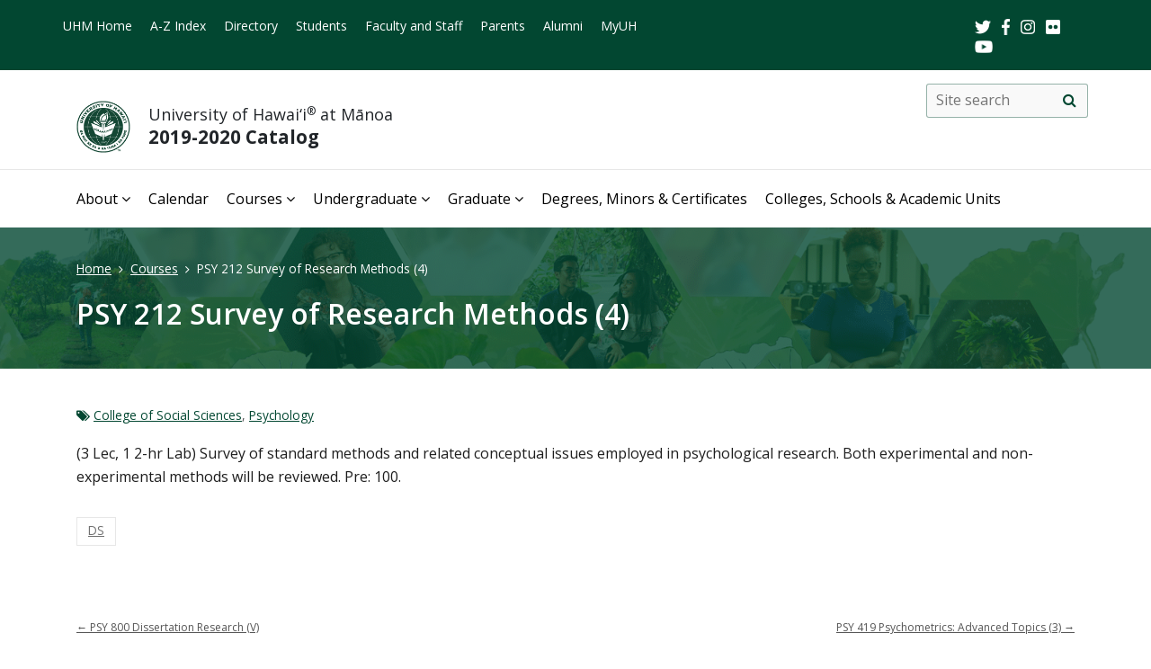

--- FILE ---
content_type: text/html; charset=UTF-8
request_url: https://manoa.hawaii.edu/catalog-2019-20/courses/psy-212-survey-of-research-methods-4/
body_size: 9349
content:
<!DOCTYPE html>
<html lang="en-US">
<head>
<meta charset="UTF-8" />
<!-- for mobile display -->
<meta name="viewport" content="width=device-width, initial-scale=1.0">
<title>PSY 212 Survey of Research Methods (4) | 2019-2020 Catalog</title>
<link rel="profile" href="http://gmpg.org/xfn/11" />
<link rel="pingback" href="https://manoa.hawaii.edu/catalog-2019-20/xmlrpc.php" />
<!-- get favicon -->
<link rel="shortcut icon" href="https://manoa.hawaii.edu/catalog-2019-20/wp-content/themes/manoa2018/images/icon.png" />
<script
  src="https://code.jquery.com/jquery-3.3.1.min.js"
  integrity="sha256-FgpCb/KJQlLNfOu91ta32o/NMZxltwRo8QtmkMRdAu8="
  crossorigin="anonymous"></script>
<script src="https://manoa.hawaii.edu/catalog-2019-20/wp-content/themes/manoa2018/js/menu.js"></script>
<link rel="stylesheet" href="https://stackpath.bootstrapcdn.com/bootstrap/4.3.1/css/bootstrap.min.css" integrity="sha384-ggOyR0iXCbMQv3Xipma34MD+dH/1fQ784/j6cY/iJTQUOhcWr7x9JvoRxT2MZw1T" crossorigin="anonymous">
<script src="https://stackpath.bootstrapcdn.com/bootstrap/4.3.1/js/bootstrap.min.js" integrity="sha384-JjSmVgyd0p3pXB1rRibZUAYoIIy6OrQ6VrjIEaFf/nJGzIxFDsf4x0xIM+B07jRM" crossorigin="anonymous"></script>
<!-- load google fonts -->
<link href="https://fonts.googleapis.com/css?family=Open+Sans:400,400i,600,700" rel="stylesheet">
<!-- load font awesome icons -->
<script src="https://use.fontawesome.com/bfcbe1540c.js"></script>
<meta name='robots' content='max-image-preview:large' />
<link rel="alternate" type="application/rss+xml" title="2019-2020 Catalog &raquo; Feed" href="https://manoa.hawaii.edu/catalog-2019-20/feed/" />
<link rel="alternate" type="application/rss+xml" title="2019-2020 Catalog &raquo; Comments Feed" href="https://manoa.hawaii.edu/catalog-2019-20/comments/feed/" />
<link rel="alternate" title="oEmbed (JSON)" type="application/json+oembed" href="https://manoa.hawaii.edu/catalog-2019-20/wp-json/oembed/1.0/embed?url=https%3A%2F%2Fmanoa.hawaii.edu%2Fcatalog-2019-20%2Fcourses%2Fpsy-212-survey-of-research-methods-4%2F" />
<link rel="alternate" title="oEmbed (XML)" type="text/xml+oembed" href="https://manoa.hawaii.edu/catalog-2019-20/wp-json/oembed/1.0/embed?url=https%3A%2F%2Fmanoa.hawaii.edu%2Fcatalog-2019-20%2Fcourses%2Fpsy-212-survey-of-research-methods-4%2F&#038;format=xml" />
<style id='wp-img-auto-sizes-contain-inline-css' type='text/css'>
img:is([sizes=auto i],[sizes^="auto," i]){contain-intrinsic-size:3000px 1500px}
/*# sourceURL=wp-img-auto-sizes-contain-inline-css */
</style>
<style id='wp-emoji-styles-inline-css' type='text/css'>

	img.wp-smiley, img.emoji {
		display: inline !important;
		border: none !important;
		box-shadow: none !important;
		height: 1em !important;
		width: 1em !important;
		margin: 0 0.07em !important;
		vertical-align: -0.1em !important;
		background: none !important;
		padding: 0 !important;
	}
/*# sourceURL=wp-emoji-styles-inline-css */
</style>
<style id='wp-block-library-inline-css' type='text/css'>
:root{--wp-block-synced-color:#7a00df;--wp-block-synced-color--rgb:122,0,223;--wp-bound-block-color:var(--wp-block-synced-color);--wp-editor-canvas-background:#ddd;--wp-admin-theme-color:#007cba;--wp-admin-theme-color--rgb:0,124,186;--wp-admin-theme-color-darker-10:#006ba1;--wp-admin-theme-color-darker-10--rgb:0,107,160.5;--wp-admin-theme-color-darker-20:#005a87;--wp-admin-theme-color-darker-20--rgb:0,90,135;--wp-admin-border-width-focus:2px}@media (min-resolution:192dpi){:root{--wp-admin-border-width-focus:1.5px}}.wp-element-button{cursor:pointer}:root .has-very-light-gray-background-color{background-color:#eee}:root .has-very-dark-gray-background-color{background-color:#313131}:root .has-very-light-gray-color{color:#eee}:root .has-very-dark-gray-color{color:#313131}:root .has-vivid-green-cyan-to-vivid-cyan-blue-gradient-background{background:linear-gradient(135deg,#00d084,#0693e3)}:root .has-purple-crush-gradient-background{background:linear-gradient(135deg,#34e2e4,#4721fb 50%,#ab1dfe)}:root .has-hazy-dawn-gradient-background{background:linear-gradient(135deg,#faaca8,#dad0ec)}:root .has-subdued-olive-gradient-background{background:linear-gradient(135deg,#fafae1,#67a671)}:root .has-atomic-cream-gradient-background{background:linear-gradient(135deg,#fdd79a,#004a59)}:root .has-nightshade-gradient-background{background:linear-gradient(135deg,#330968,#31cdcf)}:root .has-midnight-gradient-background{background:linear-gradient(135deg,#020381,#2874fc)}:root{--wp--preset--font-size--normal:16px;--wp--preset--font-size--huge:42px}.has-regular-font-size{font-size:1em}.has-larger-font-size{font-size:2.625em}.has-normal-font-size{font-size:var(--wp--preset--font-size--normal)}.has-huge-font-size{font-size:var(--wp--preset--font-size--huge)}.has-text-align-center{text-align:center}.has-text-align-left{text-align:left}.has-text-align-right{text-align:right}.has-fit-text{white-space:nowrap!important}#end-resizable-editor-section{display:none}.aligncenter{clear:both}.items-justified-left{justify-content:flex-start}.items-justified-center{justify-content:center}.items-justified-right{justify-content:flex-end}.items-justified-space-between{justify-content:space-between}.screen-reader-text{border:0;clip-path:inset(50%);height:1px;margin:-1px;overflow:hidden;padding:0;position:absolute;width:1px;word-wrap:normal!important}.screen-reader-text:focus{background-color:#ddd;clip-path:none;color:#444;display:block;font-size:1em;height:auto;left:5px;line-height:normal;padding:15px 23px 14px;text-decoration:none;top:5px;width:auto;z-index:100000}html :where(.has-border-color){border-style:solid}html :where([style*=border-top-color]){border-top-style:solid}html :where([style*=border-right-color]){border-right-style:solid}html :where([style*=border-bottom-color]){border-bottom-style:solid}html :where([style*=border-left-color]){border-left-style:solid}html :where([style*=border-width]){border-style:solid}html :where([style*=border-top-width]){border-top-style:solid}html :where([style*=border-right-width]){border-right-style:solid}html :where([style*=border-bottom-width]){border-bottom-style:solid}html :where([style*=border-left-width]){border-left-style:solid}html :where(img[class*=wp-image-]){height:auto;max-width:100%}:where(figure){margin:0 0 1em}html :where(.is-position-sticky){--wp-admin--admin-bar--position-offset:var(--wp-admin--admin-bar--height,0px)}@media screen and (max-width:600px){html :where(.is-position-sticky){--wp-admin--admin-bar--position-offset:0px}}

/*# sourceURL=wp-block-library-inline-css */
</style><style id='global-styles-inline-css' type='text/css'>
:root{--wp--preset--aspect-ratio--square: 1;--wp--preset--aspect-ratio--4-3: 4/3;--wp--preset--aspect-ratio--3-4: 3/4;--wp--preset--aspect-ratio--3-2: 3/2;--wp--preset--aspect-ratio--2-3: 2/3;--wp--preset--aspect-ratio--16-9: 16/9;--wp--preset--aspect-ratio--9-16: 9/16;--wp--preset--color--black: #000000;--wp--preset--color--cyan-bluish-gray: #abb8c3;--wp--preset--color--white: #ffffff;--wp--preset--color--pale-pink: #f78da7;--wp--preset--color--vivid-red: #cf2e2e;--wp--preset--color--luminous-vivid-orange: #ff6900;--wp--preset--color--luminous-vivid-amber: #fcb900;--wp--preset--color--light-green-cyan: #7bdcb5;--wp--preset--color--vivid-green-cyan: #00d084;--wp--preset--color--pale-cyan-blue: #8ed1fc;--wp--preset--color--vivid-cyan-blue: #0693e3;--wp--preset--color--vivid-purple: #9b51e0;--wp--preset--gradient--vivid-cyan-blue-to-vivid-purple: linear-gradient(135deg,rgb(6,147,227) 0%,rgb(155,81,224) 100%);--wp--preset--gradient--light-green-cyan-to-vivid-green-cyan: linear-gradient(135deg,rgb(122,220,180) 0%,rgb(0,208,130) 100%);--wp--preset--gradient--luminous-vivid-amber-to-luminous-vivid-orange: linear-gradient(135deg,rgb(252,185,0) 0%,rgb(255,105,0) 100%);--wp--preset--gradient--luminous-vivid-orange-to-vivid-red: linear-gradient(135deg,rgb(255,105,0) 0%,rgb(207,46,46) 100%);--wp--preset--gradient--very-light-gray-to-cyan-bluish-gray: linear-gradient(135deg,rgb(238,238,238) 0%,rgb(169,184,195) 100%);--wp--preset--gradient--cool-to-warm-spectrum: linear-gradient(135deg,rgb(74,234,220) 0%,rgb(151,120,209) 20%,rgb(207,42,186) 40%,rgb(238,44,130) 60%,rgb(251,105,98) 80%,rgb(254,248,76) 100%);--wp--preset--gradient--blush-light-purple: linear-gradient(135deg,rgb(255,206,236) 0%,rgb(152,150,240) 100%);--wp--preset--gradient--blush-bordeaux: linear-gradient(135deg,rgb(254,205,165) 0%,rgb(254,45,45) 50%,rgb(107,0,62) 100%);--wp--preset--gradient--luminous-dusk: linear-gradient(135deg,rgb(255,203,112) 0%,rgb(199,81,192) 50%,rgb(65,88,208) 100%);--wp--preset--gradient--pale-ocean: linear-gradient(135deg,rgb(255,245,203) 0%,rgb(182,227,212) 50%,rgb(51,167,181) 100%);--wp--preset--gradient--electric-grass: linear-gradient(135deg,rgb(202,248,128) 0%,rgb(113,206,126) 100%);--wp--preset--gradient--midnight: linear-gradient(135deg,rgb(2,3,129) 0%,rgb(40,116,252) 100%);--wp--preset--font-size--small: 13px;--wp--preset--font-size--medium: 20px;--wp--preset--font-size--large: 36px;--wp--preset--font-size--x-large: 42px;--wp--preset--spacing--20: 0.44rem;--wp--preset--spacing--30: 0.67rem;--wp--preset--spacing--40: 1rem;--wp--preset--spacing--50: 1.5rem;--wp--preset--spacing--60: 2.25rem;--wp--preset--spacing--70: 3.38rem;--wp--preset--spacing--80: 5.06rem;--wp--preset--shadow--natural: 6px 6px 9px rgba(0, 0, 0, 0.2);--wp--preset--shadow--deep: 12px 12px 50px rgba(0, 0, 0, 0.4);--wp--preset--shadow--sharp: 6px 6px 0px rgba(0, 0, 0, 0.2);--wp--preset--shadow--outlined: 6px 6px 0px -3px rgb(255, 255, 255), 6px 6px rgb(0, 0, 0);--wp--preset--shadow--crisp: 6px 6px 0px rgb(0, 0, 0);}:where(.is-layout-flex){gap: 0.5em;}:where(.is-layout-grid){gap: 0.5em;}body .is-layout-flex{display: flex;}.is-layout-flex{flex-wrap: wrap;align-items: center;}.is-layout-flex > :is(*, div){margin: 0;}body .is-layout-grid{display: grid;}.is-layout-grid > :is(*, div){margin: 0;}:where(.wp-block-columns.is-layout-flex){gap: 2em;}:where(.wp-block-columns.is-layout-grid){gap: 2em;}:where(.wp-block-post-template.is-layout-flex){gap: 1.25em;}:where(.wp-block-post-template.is-layout-grid){gap: 1.25em;}.has-black-color{color: var(--wp--preset--color--black) !important;}.has-cyan-bluish-gray-color{color: var(--wp--preset--color--cyan-bluish-gray) !important;}.has-white-color{color: var(--wp--preset--color--white) !important;}.has-pale-pink-color{color: var(--wp--preset--color--pale-pink) !important;}.has-vivid-red-color{color: var(--wp--preset--color--vivid-red) !important;}.has-luminous-vivid-orange-color{color: var(--wp--preset--color--luminous-vivid-orange) !important;}.has-luminous-vivid-amber-color{color: var(--wp--preset--color--luminous-vivid-amber) !important;}.has-light-green-cyan-color{color: var(--wp--preset--color--light-green-cyan) !important;}.has-vivid-green-cyan-color{color: var(--wp--preset--color--vivid-green-cyan) !important;}.has-pale-cyan-blue-color{color: var(--wp--preset--color--pale-cyan-blue) !important;}.has-vivid-cyan-blue-color{color: var(--wp--preset--color--vivid-cyan-blue) !important;}.has-vivid-purple-color{color: var(--wp--preset--color--vivid-purple) !important;}.has-black-background-color{background-color: var(--wp--preset--color--black) !important;}.has-cyan-bluish-gray-background-color{background-color: var(--wp--preset--color--cyan-bluish-gray) !important;}.has-white-background-color{background-color: var(--wp--preset--color--white) !important;}.has-pale-pink-background-color{background-color: var(--wp--preset--color--pale-pink) !important;}.has-vivid-red-background-color{background-color: var(--wp--preset--color--vivid-red) !important;}.has-luminous-vivid-orange-background-color{background-color: var(--wp--preset--color--luminous-vivid-orange) !important;}.has-luminous-vivid-amber-background-color{background-color: var(--wp--preset--color--luminous-vivid-amber) !important;}.has-light-green-cyan-background-color{background-color: var(--wp--preset--color--light-green-cyan) !important;}.has-vivid-green-cyan-background-color{background-color: var(--wp--preset--color--vivid-green-cyan) !important;}.has-pale-cyan-blue-background-color{background-color: var(--wp--preset--color--pale-cyan-blue) !important;}.has-vivid-cyan-blue-background-color{background-color: var(--wp--preset--color--vivid-cyan-blue) !important;}.has-vivid-purple-background-color{background-color: var(--wp--preset--color--vivid-purple) !important;}.has-black-border-color{border-color: var(--wp--preset--color--black) !important;}.has-cyan-bluish-gray-border-color{border-color: var(--wp--preset--color--cyan-bluish-gray) !important;}.has-white-border-color{border-color: var(--wp--preset--color--white) !important;}.has-pale-pink-border-color{border-color: var(--wp--preset--color--pale-pink) !important;}.has-vivid-red-border-color{border-color: var(--wp--preset--color--vivid-red) !important;}.has-luminous-vivid-orange-border-color{border-color: var(--wp--preset--color--luminous-vivid-orange) !important;}.has-luminous-vivid-amber-border-color{border-color: var(--wp--preset--color--luminous-vivid-amber) !important;}.has-light-green-cyan-border-color{border-color: var(--wp--preset--color--light-green-cyan) !important;}.has-vivid-green-cyan-border-color{border-color: var(--wp--preset--color--vivid-green-cyan) !important;}.has-pale-cyan-blue-border-color{border-color: var(--wp--preset--color--pale-cyan-blue) !important;}.has-vivid-cyan-blue-border-color{border-color: var(--wp--preset--color--vivid-cyan-blue) !important;}.has-vivid-purple-border-color{border-color: var(--wp--preset--color--vivid-purple) !important;}.has-vivid-cyan-blue-to-vivid-purple-gradient-background{background: var(--wp--preset--gradient--vivid-cyan-blue-to-vivid-purple) !important;}.has-light-green-cyan-to-vivid-green-cyan-gradient-background{background: var(--wp--preset--gradient--light-green-cyan-to-vivid-green-cyan) !important;}.has-luminous-vivid-amber-to-luminous-vivid-orange-gradient-background{background: var(--wp--preset--gradient--luminous-vivid-amber-to-luminous-vivid-orange) !important;}.has-luminous-vivid-orange-to-vivid-red-gradient-background{background: var(--wp--preset--gradient--luminous-vivid-orange-to-vivid-red) !important;}.has-very-light-gray-to-cyan-bluish-gray-gradient-background{background: var(--wp--preset--gradient--very-light-gray-to-cyan-bluish-gray) !important;}.has-cool-to-warm-spectrum-gradient-background{background: var(--wp--preset--gradient--cool-to-warm-spectrum) !important;}.has-blush-light-purple-gradient-background{background: var(--wp--preset--gradient--blush-light-purple) !important;}.has-blush-bordeaux-gradient-background{background: var(--wp--preset--gradient--blush-bordeaux) !important;}.has-luminous-dusk-gradient-background{background: var(--wp--preset--gradient--luminous-dusk) !important;}.has-pale-ocean-gradient-background{background: var(--wp--preset--gradient--pale-ocean) !important;}.has-electric-grass-gradient-background{background: var(--wp--preset--gradient--electric-grass) !important;}.has-midnight-gradient-background{background: var(--wp--preset--gradient--midnight) !important;}.has-small-font-size{font-size: var(--wp--preset--font-size--small) !important;}.has-medium-font-size{font-size: var(--wp--preset--font-size--medium) !important;}.has-large-font-size{font-size: var(--wp--preset--font-size--large) !important;}.has-x-large-font-size{font-size: var(--wp--preset--font-size--x-large) !important;}
/*# sourceURL=global-styles-inline-css */
</style>

<style id='classic-theme-styles-inline-css' type='text/css'>
/*! This file is auto-generated */
.wp-block-button__link{color:#fff;background-color:#32373c;border-radius:9999px;box-shadow:none;text-decoration:none;padding:calc(.667em + 2px) calc(1.333em + 2px);font-size:1.125em}.wp-block-file__button{background:#32373c;color:#fff;text-decoration:none}
/*# sourceURL=/wp-includes/css/classic-themes.min.css */
</style>
<link rel='stylesheet' id='manoa2018_style-css' href='https://manoa.hawaii.edu/catalog-2019-20/wp-content/themes/manoa2018/style.css?ver=6.9' type='text/css' media='all' />
<link rel='stylesheet' id='uhm_catalog_style-css' href='https://manoa.hawaii.edu/catalog-2019-20/wp-content/themes/uhm-catalog/style.css?ver=1.0.9' type='text/css' media='all' />
<link rel="https://api.w.org/" href="https://manoa.hawaii.edu/catalog-2019-20/wp-json/" /><link rel="alternate" title="JSON" type="application/json" href="https://manoa.hawaii.edu/catalog-2019-20/wp-json/wp/v2/courses/13421" /><link rel="EditURI" type="application/rsd+xml" title="RSD" href="https://manoa.hawaii.edu/catalog-2019-20/xmlrpc.php?rsd" />
<meta name="generator" content="WordPress 6.9" />
<link rel="canonical" href="https://manoa.hawaii.edu/catalog-2019-20/courses/psy-212-survey-of-research-methods-4/" />
<link rel='shortlink' href='https://manoa.hawaii.edu/catalog-2019-20/?p=13421' />
</head>

<body class="wp-singular courses-template-default single single-courses postid-13421 wp-theme-manoa2018 wp-child-theme-uhm-catalog">
<header id="top">
  <a href="#main_area" id="skip2main">Skip to Main Content</a>
<div id="header_top">
  <div id="header_top_content" class="container">
    <ul id="header_mainmenu">
      <li class="show-on-mobile"><a href="https://manoa.hawaii.edu/">UHM Home</a></li>
      <li class="show-on-mobile"><a href="https://manoa.hawaii.edu/a-z/">A-Z Index</a></li>
      <li class="show-on-mobile"><a href="https://manoa.hawaii.edu/directory/">Directory</a></li>
      <li><a href="https://manoa.hawaii.edu/students/">Students</a></li>
      <li><a href="https://manoa.hawaii.edu/faculty-staff/">Faculty and Staff</a></li>
      <li><a href="https://manoa.hawaii.edu/admissions/parents.html">Parents</a></li>
      <li><a href="https://uhalumni.org/manoa/">Alumni</a></li>
      <li class="show-on-mobile"><a href="https://myuh.hawaii.edu/">MyUH</a></li>
    </ul>
    <div id="header_smrow">
      <a href="https://twitter.com/UHManoa"><img src="https://manoa.hawaii.edu/catalog-2019-20/wp-content/themes/manoa2018/images/icon-twitter.png" alt="twitter" class="header_smicon" /></a> &nbsp;
      <a href="https://www.facebook.com/uhmanoa"><img src="https://manoa.hawaii.edu/catalog-2019-20/wp-content/themes/manoa2018/images/icon-facebook.png" alt="facebook" class="header_smicon" /></a> &nbsp;
      <a href="https://www.instagram.com/uhmanoanews/"><img src="https://manoa.hawaii.edu/catalog-2019-20/wp-content/themes/manoa2018/images/icon-instagram.png" alt="instagram" class="header_smicon" /></a> &nbsp;
      <a href="https://www.flickr.com/photos/uhmanoa"><img src="https://manoa.hawaii.edu/catalog-2019-20/wp-content/themes/manoa2018/images/icon-flickr.png" alt="flickr" class="header_smicon" /></a> &nbsp;
      <a href="https://www.youtube.com/user/UniversityofHawaii"><img src="https://manoa.hawaii.edu/catalog-2019-20/wp-content/themes/manoa2018/images/icon-youtube.png" alt="youtube" class="header_smicon" /></a>
    </div>
  </div>
</div>
  <div id="header_mid">
    <div class="container">
      <a class="site-name-description" href="https://manoa.hawaii.edu/catalog-2019-20/" rel="home">
        <div class="image">
          <img id="header-seal" src="https://manoa.hawaii.edu/catalog-2019-20/wp-content/themes/uhm-catalog/images/manoa-seal.png" srcset="https://manoa.hawaii.edu/catalog-2019-20/wp-content/themes/uhm-catalog/images/manoa-seal.png 1x, https://manoa.hawaii.edu/catalog-2019-20/wp-content/themes/uhm-catalog/images/manoa-seal-2x.png 2x" alt="University of Hawai&#699;i at M&#257;noa" />
        </div>
        <h1 id="header_sitename">
          <div class="uhm-title"><span class="uh">University of Hawai&#8216;i</span><span class="registered-trademark">&reg;</span> <span class="manoa">at Mānoa</span></div>
          <div class="site-title">2019-2020 Catalog</div>
        </h1>
      </a>
    </div>
  </div>
  <nav id="header_btm" role="navigation" aria-label="main navigation">
    <div class="container">
      <a class="menu-toggle" aria-expanded="false">Menu <span class="screen-reader-text">Open Mobile Menu</span></a>
      <a class="search-mobile" href="#" class="dropdown-toggle">Search <span class="fa fa-search" aria-hidden="true"></span></a>
      <div class="search-form-container container">
          <form method="get" class="search-form" id="searchform" action="https://manoa.hawaii.edu/catalog-2019-20/">
    <label for="basic-site-search" class="assistive-text screen-reader-text">Search this site</label>
    <input type="search" class="search-field" name="s" id="basic-site-search" placeholder="Site search" />
    <button type="submit" class="search-submit" name="submit" id="searchsubmit" aria-label="search" value="Search"><span class="fa fa-search" aria-hidden="true"></span><span class="screen-reader-text">Site search</span></button>
  </form>
      </div>
      
        <div id="header_btm_content">
          <ul id="header_sitemenu" class="menu"><li id="menu-item-16859" class="menu-item menu-item-type-custom menu-item-object-custom menu-item-has-children menu-item-16859"><a href="#">About</a>
<ul class="sub-menu">
	<li id="menu-item-17018" class="menu-item menu-item-type-post_type menu-item-object-page menu-item-17018"><a href="https://manoa.hawaii.edu/catalog-2019-20/about-uh/">About UH</a></li>
	<li id="menu-item-17019" class="menu-item menu-item-type-post_type menu-item-object-page menu-item-17019"><a href="https://manoa.hawaii.edu/catalog-2019-20/about-uh/presidents-message/">President&#8217;s Message</a></li>
	<li id="menu-item-17058" class="menu-item menu-item-type-custom menu-item-object-custom menu-item-17058"><a href="https://manoa.hawaii.edu/campusmap/">Campus Map</a></li>
	<li id="menu-item-17027" class="menu-item menu-item-type-post_type menu-item-object-page menu-item-17027"><a href="https://manoa.hawaii.edu/catalog-2019-20/about-uh/student-life/">Student Life</a></li>
	<li id="menu-item-17032" class="menu-item menu-item-type-post_type menu-item-object-page menu-item-17032"><a href="https://manoa.hawaii.edu/catalog-2019-20/about-uh/campus-policies/">Campus Policies</a></li>
	<li id="menu-item-17028" class="menu-item menu-item-type-post_type menu-item-object-page menu-item-17028"><a href="https://manoa.hawaii.edu/catalog-2019-20/about-uh/personnel/">Personnel</a></li>
	<li id="menu-item-17034" class="menu-item menu-item-type-post_type menu-item-object-page menu-item-17034"><a href="https://manoa.hawaii.edu/catalog-2019-20/about-uh/about-catalog/">About This Catalog</a></li>
</ul>
</li>
<li id="menu-item-16901" class="menu-item menu-item-type-post_type menu-item-object-page menu-item-16901"><a href="https://manoa.hawaii.edu/catalog-2019-20/calendar/">Calendar</a></li>
<li id="menu-item-16894" class="menu-item menu-item-type-custom menu-item-object-custom menu-item-has-children menu-item-16894"><a href="#">Courses</a>
<ul class="sub-menu">
	<li id="menu-item-16902" class="menu-item menu-item-type-post_type menu-item-object-page menu-item-16902"><a href="https://manoa.hawaii.edu/catalog-2019-20/courses-overview/">Course Overview</a></li>
	<li id="menu-item-17037" class="menu-item menu-item-type-post_type menu-item-object-page menu-item-17037"><a href="https://manoa.hawaii.edu/catalog-2019-20/courses-overview/sample-course-description/">Sample Course Description</a></li>
	<li id="menu-item-16898" class="menu-item menu-item-type-post_type menu-item-object-page menu-item-16898"><a href="https://manoa.hawaii.edu/catalog-2019-20/courses-overview/diversification-courses/">Diversification Courses</a></li>
	<li id="menu-item-16899" class="menu-item menu-item-type-post_type menu-item-object-page menu-item-16899"><a href="https://manoa.hawaii.edu/catalog-2019-20/courses-overview/general-education-designations/">General Education Designations</a></li>
	<li id="menu-item-16900" class="menu-item menu-item-type-post_type menu-item-object-page menu-item-16900"><a href="https://manoa.hawaii.edu/catalog-2019-20/courses-overview/course-numbering-system/">Course Numbering System</a></li>
</ul>
</li>
<li id="menu-item-16860" class="menu-item menu-item-type-custom menu-item-object-custom menu-item-has-children menu-item-16860"><a href="#">Undergraduate</a>
<ul class="sub-menu">
	<li id="menu-item-17022" class="menu-item menu-item-type-post_type menu-item-object-page menu-item-17022"><a href="https://manoa.hawaii.edu/catalog-2019-20/undergrad/">Undergraduate Education</a></li>
	<li id="menu-item-17021" class="menu-item menu-item-type-post_type menu-item-object-page menu-item-17021"><a href="https://manoa.hawaii.edu/catalog-2019-20/undergrad/undergrad-programs/">Undergraduate Education Programs</a></li>
	<li id="menu-item-17020" class="menu-item menu-item-type-post_type menu-item-object-page menu-item-17020"><a href="https://manoa.hawaii.edu/catalog-2019-20/undergrad/undergrad-requirements/">Undergraduate General Education Requirements</a></li>
	<li id="menu-item-17023" class="menu-item menu-item-type-post_type menu-item-object-page menu-item-17023"><a href="https://manoa.hawaii.edu/catalog-2019-20/tuition-fees-expenses/">Tuition, Fees, and Expenses</a></li>
</ul>
</li>
<li id="menu-item-16861" class="menu-item menu-item-type-custom menu-item-object-custom menu-item-has-children menu-item-16861"><a href="#">Graduate</a>
<ul class="sub-menu">
	<li id="menu-item-17025" class="menu-item menu-item-type-post_type menu-item-object-page menu-item-17025"><a href="https://manoa.hawaii.edu/catalog-2019-20/graduate/">Graduate Division</a></li>
	<li id="menu-item-17024" class="menu-item menu-item-type-post_type menu-item-object-page menu-item-17024"><a href="https://manoa.hawaii.edu/catalog-2019-20/graduate/grad-programs/">Graduate Programs</a></li>
	<li id="menu-item-17026" class="menu-item menu-item-type-post_type menu-item-object-page menu-item-17026"><a href="https://manoa.hawaii.edu/catalog-2019-20/tuition-fees-expenses/">Tuition, Fees, and Expenses</a></li>
</ul>
</li>
<li id="menu-item-17035" class="menu-item menu-item-type-post_type menu-item-object-page menu-item-17035"><a href="https://manoa.hawaii.edu/catalog-2019-20/degrees-minors-certificates/">Degrees, Minors &amp; Certificates</a></li>
<li id="menu-item-17036" class="menu-item menu-item-type-post_type menu-item-object-page menu-item-17036"><a href="https://manoa.hawaii.edu/catalog-2019-20/schools-colleges/">Colleges, Schools &amp; Academic Units</a></li>
</ul>        </div>

            </div>
  </nav>
  <div id="department_name" style="background-image: url(https://manoa.hawaii.edu/catalog-2019-20/wp-content/uploads/sites/15/2019/06/Home-Page-Graphic-Manoa-Catalog-19-20-overlay.png)">
    <div class="container">
      <nav aria-label="Breadcrumb" id="breadcrumbs"><ol class="breadcrumbs"><li class="item-home"><a class="bread-link bread-home" href="https://manoa.hawaii.edu/catalog-2019-20" title="Home">Home</a></li><li class="separator separator-home"> <span class="fa fa-angle-right" aria-hidden="true" title="breadcrumb-separator"></span> </li><li class="item-posts"><a href="https://manoa.hawaii.edu/catalog-2019-20/courses">Courses</a></li><li class="separator"> <span class="fa fa-angle-right" aria-hidden="true" title="breadcrumb-separator"></span> </li><li class="item-current item-post" aria-current="page"><span class="bread-current bread-post">PSY 212 Survey of Research Methods (4)</span></li></ol></nav>      <h1 class="entry-title">
                  PSY 212 Survey of Research Methods (4)              </h1>
                </div>
  </div>
</header>

  <main id="main_area" class="one-column">
    <div id="main_content" class="container">
        <div id="content" role="main">

          

    <div id="post-13421" class="post-13421 courses type-courses status-publish hentry category-social-sciences category-pols-social-sciences gened-tags-ds">

      <div class="entry-meta">
        <span class="categories"><span class="fa fa-tags" aria-hidden="true"></span> <a href="https://manoa.hawaii.edu/catalog-2019-20/category/arts-sciences/social-sciences/" rel="category tag">College of Social Sciences</a>, <a href="https://manoa.hawaii.edu/catalog-2019-20/category/arts-sciences/social-sciences/pols-social-sciences/" rel="category tag">Psychology</a></span>      </div><!-- .entry-meta -->

      <div class="entry-content">
        <p>(3 Lec, 1 2-hr Lab) Survey of standard methods and related conceptual issues employed in psychological research. Both experimental and non-experimental methods will be reviewed. Pre: 100.</p>
              </div><!-- .entry-content -->

      
      <div class="entry-utility">
        <a href="https://manoa.hawaii.edu/catalog-2019-20/gened-tag/ds/" rel="tag">DS</a>              </div><!-- .entry-utility -->
          </div><!-- #post-## -->

    <div id="nav-below" class="navigation">
      <div class="nav-previous"><a href="https://manoa.hawaii.edu/catalog-2019-20/courses/psy-800-dissertation-research-v/" rel="prev"><span class="meta-nav">&larr;</span> PSY 800 Dissertation Research (V)</a></div>
      <div class="nav-next"><a href="https://manoa.hawaii.edu/catalog-2019-20/courses/psy-419-psychometrics-advanced-topics-3/" rel="next">PSY 419 Psychometrics: Advanced Topics (3) <span class="meta-nav">&rarr;</span></a></div>
    </div><!-- #nav-below -->

    
  
        </div><!-- #content -->


</div></main>
<footer role="contentinfo">
   <div id="footer_top">
      <div class="container pt-4 pb-5" id="footer_top_content">
         <div class="row">
            <div class="footer-top-left-column contact-info col-md-8">
               <h2>2019-2020 Catalog</h2>
               <address>
                                       Manoa Catalog Office                                       <br />2600 Campus Road, QLC 102                                 </address>
                                 <div class="contact">
                     <strong>Contact Us</strong>
                                                                                       <div class="fax">Email: mcatalog@hawaii.edu</div>
                                       </div>
                                                                                                                     </div>
            <div class="footer-top-middle-column col-md-4">
                                 <ul class="xoxo">
                  <li id="text-3" class="widget-container widget_text">			<div class="textwidget"><p><strong>Please note:</strong> This <em>Catalog</em> was prepared to provide information and does not constitute a contract. The University reserves the right to change or delete, supplement or otherwise amend at any time and without prior notice the information, requirements and policies contained in this <em>Catalog</em>.</p>
</div>
		</li>                  </ul>
                           </div>
         </div>
      </div>
   </div>
   <div id="footer_mid" class="container pt-5 pb-5">
      <div id="footer_mid_content" class="row">
         <div class="uh_col col-md-3">
            <img class="pb-3" src="https://manoa.hawaii.edu/catalog-2019-20/wp-content/themes/manoa2018/images/footer-logo.png" srcset="https://manoa.hawaii.edu/catalog-2019-20/wp-content/themes/manoa2018/images/footer-logo.png 1x, https://manoa.hawaii.edu/catalog-2019-20/wp-content/themes/manoa2018/images/footer-logo-2x.png 2x" alt="uh manoa logo" />
         </div>
         <div class="uh_col col-md-3">
            <ul>
               <li><a href="https://manoa.hawaii.edu/a-z/">A-Z Index</a></li>
               <li><a href="https://manoa.hawaii.edu/registrar/academic-calendar/">Academic Calendar</a></li>
               <li><a href="https://manoa.hawaii.edu/directory/">Campus Directory</a></li>
               <li><a href="https://manoa.hawaii.edu/campusmap/">Campus Maps</a></li>
               <li><a href="https://manoa.hawaii.edu/commuter/">Parking &#038; Transportation</a></li>
               <li><a href="https://manoa.hawaii.edu/about/visit/">Visiting the Campus</a></li>
            </ul>
         </div>
         <div class="uh_col col-md-3">
            <ul>
               <li><a href="https://hawaii.edu/accessibility-statement/index.php">Accessibility Statement</a></li>
               <li><a href="https://manoa.hawaii.edu/emergency/">Emergency Information</a></li>
               <li><a href="https://manoa.hawaii.edu/dps/">Campus Safety</a></li>
               <li><a href="https://manoa.hawaii.edu/titleix/">Title IX</a></li>
               <li><a href="https://www.hawaii.edu/news/tag/uh-manoa/">UH News &#038; Media</a></li>
               <li><a href="https://manoa.hawaii.edu/news/">Press Releases</a></li>
               <li><a href="https://www.hawaii.edu/calendar/manoa/">Events</a></li>
               <li><a href="https://www.schooljobs.com/careers/hawaiiedu">Work at UH</a></li>
            </ul>
         </div>
         <div class="uh_col col-md-3">
            <ul>
               <li><a href="http://manoa.hawaii.edu/crsc/landing/">campusHELP</a></li>
               <li><a href="https://mail.google.com/mail/u/0/">UH Email</a></li>
               <li><a href="https://myuh.hawaii.edu/">MyUH</a></li>
               <li><a href="https://www.uhfoundation.org/">Giving to UH</a></li>
               <li><a href="https://manoa.hawaii.edu/feedback/">Site Feedback</a></li>
               <li><a href="https://get.adobe.com/reader/">Get Adobe Acrobat Reader</a></li>
               <li><a href="https://www.hawaii.edu">UH System</a></li>
            </ul>
         </div>
      </div>
   </div>
   <div id="footer_btm">
      <div id="footer_btm_content" class="container pt-3 pb-3">
         The University of Hawai&#699;i is an <a href="https://www.hawaii.edu/offices/eeo/policies/?policy=antidisc">equal opportunity institution</a> <br />
         &copy;2026 University of Hawai&#699;i at M&#257;noa &bull; 2500 Campus Road &bull; Honolulu, HI 96822 &bull; (808) 956-8111
      </div>
   </div>
   <a href="#top" class="go-top" aria-label="Go to Top">
      <span class="fa fa-chevron-up" aria-hidden="true"><span class="screen-reader-text">Go to Top</span></span>
   </a>

</footer>

<script type="speculationrules">
{"prefetch":[{"source":"document","where":{"and":[{"href_matches":"/catalog-2019-20/*"},{"not":{"href_matches":["/catalog-2019-20/wp-*.php","/catalog-2019-20/wp-admin/*","/catalog-2019-20/wp-content/uploads/sites/15/*","/catalog-2019-20/wp-content/*","/catalog-2019-20/wp-content/plugins/*","/catalog-2019-20/wp-content/themes/uhm-catalog/*","/catalog-2019-20/wp-content/themes/manoa2018/*","/catalog-2019-20/*\\?(.+)"]}},{"not":{"selector_matches":"a[rel~=\"nofollow\"]"}},{"not":{"selector_matches":".no-prefetch, .no-prefetch a"}}]},"eagerness":"conservative"}]}
</script>
<script id="wp-emoji-settings" type="application/json">
{"baseUrl":"https://s.w.org/images/core/emoji/17.0.2/72x72/","ext":".png","svgUrl":"https://s.w.org/images/core/emoji/17.0.2/svg/","svgExt":".svg","source":{"concatemoji":"https://manoa.hawaii.edu/catalog-2019-20/wp-includes/js/wp-emoji-release.min.js?ver=6.9"}}
</script>
<script type="module">
/* <![CDATA[ */
/*! This file is auto-generated */
const a=JSON.parse(document.getElementById("wp-emoji-settings").textContent),o=(window._wpemojiSettings=a,"wpEmojiSettingsSupports"),s=["flag","emoji"];function i(e){try{var t={supportTests:e,timestamp:(new Date).valueOf()};sessionStorage.setItem(o,JSON.stringify(t))}catch(e){}}function c(e,t,n){e.clearRect(0,0,e.canvas.width,e.canvas.height),e.fillText(t,0,0);t=new Uint32Array(e.getImageData(0,0,e.canvas.width,e.canvas.height).data);e.clearRect(0,0,e.canvas.width,e.canvas.height),e.fillText(n,0,0);const a=new Uint32Array(e.getImageData(0,0,e.canvas.width,e.canvas.height).data);return t.every((e,t)=>e===a[t])}function p(e,t){e.clearRect(0,0,e.canvas.width,e.canvas.height),e.fillText(t,0,0);var n=e.getImageData(16,16,1,1);for(let e=0;e<n.data.length;e++)if(0!==n.data[e])return!1;return!0}function u(e,t,n,a){switch(t){case"flag":return n(e,"\ud83c\udff3\ufe0f\u200d\u26a7\ufe0f","\ud83c\udff3\ufe0f\u200b\u26a7\ufe0f")?!1:!n(e,"\ud83c\udde8\ud83c\uddf6","\ud83c\udde8\u200b\ud83c\uddf6")&&!n(e,"\ud83c\udff4\udb40\udc67\udb40\udc62\udb40\udc65\udb40\udc6e\udb40\udc67\udb40\udc7f","\ud83c\udff4\u200b\udb40\udc67\u200b\udb40\udc62\u200b\udb40\udc65\u200b\udb40\udc6e\u200b\udb40\udc67\u200b\udb40\udc7f");case"emoji":return!a(e,"\ud83e\u1fac8")}return!1}function f(e,t,n,a){let r;const o=(r="undefined"!=typeof WorkerGlobalScope&&self instanceof WorkerGlobalScope?new OffscreenCanvas(300,150):document.createElement("canvas")).getContext("2d",{willReadFrequently:!0}),s=(o.textBaseline="top",o.font="600 32px Arial",{});return e.forEach(e=>{s[e]=t(o,e,n,a)}),s}function r(e){var t=document.createElement("script");t.src=e,t.defer=!0,document.head.appendChild(t)}a.supports={everything:!0,everythingExceptFlag:!0},new Promise(t=>{let n=function(){try{var e=JSON.parse(sessionStorage.getItem(o));if("object"==typeof e&&"number"==typeof e.timestamp&&(new Date).valueOf()<e.timestamp+604800&&"object"==typeof e.supportTests)return e.supportTests}catch(e){}return null}();if(!n){if("undefined"!=typeof Worker&&"undefined"!=typeof OffscreenCanvas&&"undefined"!=typeof URL&&URL.createObjectURL&&"undefined"!=typeof Blob)try{var e="postMessage("+f.toString()+"("+[JSON.stringify(s),u.toString(),c.toString(),p.toString()].join(",")+"));",a=new Blob([e],{type:"text/javascript"});const r=new Worker(URL.createObjectURL(a),{name:"wpTestEmojiSupports"});return void(r.onmessage=e=>{i(n=e.data),r.terminate(),t(n)})}catch(e){}i(n=f(s,u,c,p))}t(n)}).then(e=>{for(const n in e)a.supports[n]=e[n],a.supports.everything=a.supports.everything&&a.supports[n],"flag"!==n&&(a.supports.everythingExceptFlag=a.supports.everythingExceptFlag&&a.supports[n]);var t;a.supports.everythingExceptFlag=a.supports.everythingExceptFlag&&!a.supports.flag,a.supports.everything||((t=a.source||{}).concatemoji?r(t.concatemoji):t.wpemoji&&t.twemoji&&(r(t.twemoji),r(t.wpemoji)))});
//# sourceURL=https://manoa.hawaii.edu/catalog-2019-20/wp-includes/js/wp-emoji-loader.min.js
/* ]]> */
</script>
<!-- site improve -->
<script type="text/javascript">
/*<![CDATA[*/
(function() {
var sz = document.createElement('script'); sz.type = 'text/javascript'; sz.async = true;
sz.src = '//siteimproveanalytics.com/js/siteanalyze_90778606.js';
var s = document.getElementsByTagName('script')[0]; s.parentNode.insertBefore(sz, s);
})();
/*]]>*/
</script>
</body>
</html>


--- FILE ---
content_type: text/css
request_url: https://manoa.hawaii.edu/catalog-2019-20/wp-content/themes/manoa2018/style.css?ver=6.9
body_size: 332
content:
/*
Theme Name: Manoa 2018
Theme URI: https://www.hawaii.edu/its/wptheme/
Description: Manoa 2018 theme for wordpress
Author: UH ITS
Author URI: https://www.hawaii.edu/its/
Version: 2.5.15
License: GNU General Public License v2 or later
License URI: http://www.gnu.org/licenses/gpl-2.0.html
Tags: blog, two-columns, threaded-comments, sticky-post, translation-ready, microformats, editor-style, custom-menu, featured-images, footer-widgets
Text Domain: manoa2018
*/

@import 'css/style.css';


--- FILE ---
content_type: text/css
request_url: https://manoa.hawaii.edu/catalog-2019-20/wp-content/themes/uhm-catalog/style.css?ver=1.0.9
body_size: 3254
content:
/*
 Theme Name:   UHM Catalog
 Theme URI:    https://www.hawaii.edu/its/
 Description:  Child theme of Manoa2018
 Author:       UH ITS
 Author URI:   https://www.hawaii.edu/its/
 Template:     manoa2018
 Version:      1.0.9
 License:      GNU General Public License v2 or later
 License URI:  http://www.gnu.org/licenses/gpl-2.0.html
 Tags:         manoa, catalog
 Text Domain:  manoa2018-child
*/

/* anchor links page template */

#content .anchors h2 {
  font-size: 1rem !important;
  font-weight: 800;
  letter-spacing: .5px;
  margin-bottom: .5rem;
  text-transform: uppercase;
}

.anchors {
  /*margin: 0 0 2rem;*/
}

.page-template-page-anchor #content {
  padding-top: 0;
}

.page-template-page-anchor #content h1.entry-title {
  display: none;
}

.page-template-page-anchors #content {
  padding-top: 30px;
}

.anchor-links-container {
  margin-bottom: 2rem;
}

.anchor-links-container ul {
  list-style: none;
  margin: 0;
  padding: 0;
}

.anchor-links-container:before {
  content: 'Sections';
  display: block;
  font-weight: 700;
  letter-spacing: 1px;
  padding-bottom: .5rem;
  text-transform: uppercase;
}

#content .anchors .anchor-links-container > ul > li > ul {
  margin-top: 8px;
  padding-left: 10px;
}

.single #content {
  padding-top: 24px;
}

.single #content .entry-content {
  padding-top: 0;
}

.post-type-archive-courses #content {
  padding-top: 30px;
}

.page-template-page-anchors .entry-content address {
  margin: 1rem 0;
}

.page .entry-content > ul,
.page .entry-content > ol {
  padding-left: 1rem;
}

.page .entry-content > ul ul,
.page .entry-content > ul ol,
.page .entry-content > ol ol,
.page .entry-content > ol ul {
  padding-left: 0;
}

@media only screen and (min-width: 761px) {
  .anchor-links-container ul {
    column-count: 2;
    column-gap: 40px;
  }
  .anchor-links-container.3-col ul {
    column-count: 3;
  }
  .anchor-links-container.4-col ul {
    column-count: 3;
  }
}

#primary {
  margin-top: 1.8rem;
}

body header {
  border-bottom: none;
}

#header_mid {
  padding-top: 16px;
}
@media only screen and (max-width: 760px) {
  #header_mid {
    margin-top: 0;
  }
}
@media only screen and (min-width: 761px) {
  #header_mid {
    height: 110px;
  }
}

.site-name-description {
  align-items: center;
  color: #222;
  display: flex;
  text-decoration: none;
  z-index: 90;
}

.site-name-description:hover,
.site-name-description:focus,
.site-name-description:active {
  color: #024731;
  text-decoration: none;
  opacity: .7;
}

.site-name-description:visited,
.site-name-description:link {
  color: inherit;
}

.site-name-description .image {
  box-sizing: border-box;
  height: auto;
  margin-right: 20px;
  width: 60px;
}

.site-name-description h1 > div {
  color: inherit;
  display: block;
  line-height: 1.3;
}

.site-name-description h1 > .uhm-title {
  font-size: .7em;
  position: relative;
}

@media only screen and (min-width: 761px) {
  .site-name-description h1 > .uhm-title {
    white-space: nowrap;
  }
}

.site-name-description h1 > .uhm-title .manoa {
  display: inline-block;
  padding-left: 10px;
}

@media only screen and (max-width: 320px) {
  .site-name-description h1 > .uhm-title .manoa {
    display: block;
    padding-left: 0;
  }
  .site-name-description .image {
    align-self: flex-start;
  }
}

.site-name-description h1 > .site-title {
  font-size: .8em;
  font-weight: 700;
}

@media only screen and (max-width: 760px) {
  header #header_mid form.search-form {
    display: flex;
  }
}

.registered-trademark {
  font-size: .7em;
  font-weight: 400;
  position: absolute;
}

.entry-content {
  padding-top: 24px;
}

@media only screen and (max-width: 760px) {
  #header_sitename {
    font-size: 1.4em;
  }
  a.site-name-description {
    display: flex;
    justify-content: center;
  }
  .site-name-description .image {
    flex-basis: 50px;
    margin-right: 10px;
    width: 50px;
  }
  #header_btm_content {
    text-align: left;
  }
}

body:not(.home) #department_name > .container {
  display: block;
}

body.home #department_name {
  display: none;
}

#header_btm {
  border-top: 1px solid #e7e7e7;
}

#department_name {
  background-color: #024731;
  background-size: cover;
  border: none;
  margin-bottom: 10px;
  padding: 36px 0 20px;
  position: relative;
  z-index: 2;
}
#department_name::after {
  background-color: #024731;
  content: '';
  display: block;
  height: 100%;
  opacity: .8;
  position: absolute;
  top: 0;
  width: 100%;
  z-index: 90;
}
#department_name .container {
  position: relative;
  z-index: 92;
}
.child-page-title {
  font-weight: 400;
}
.breadcrumbs {
  color: #fff;
}
nav#breadcrumbs li,
nav#breadcrumbs li a,
nav#breadcrumbs
{
  color: #fff;
}
#department_name h1.entry-title {
  color: #fff;
  font-weight: 600;
}

/* style page with anchors */
.page-template-page-anchors .page {
  display: grid;
  grid-template-columns: minmax(0, 1fr);
  grid-template-rows: 3;
}
.page-template-page-anchors .page > h1.entry-title {
  grid-row-start: 1;
}
.page-template-page-anchors .page .entry-content {
  grid-row-start: 3;
}
.page-template-page-anchors .page .anchors {
  grid-row-start: 2;
}

.page-template-page-academic-group .anchors {
  padding-top: 20px;
}

.page-template-page-academic-group .entry-content-container {
  display: grid;
  grid-template-columns: minmax(0, 1fr);
  grid-template-rows: 2;
}

.page-template-page-academic-group .entry-content-container .entry-content {
  padding-top: 0;
}

.page-template-page-academic-group .entry-content-container .entry-content {
  grid-row-start: 2;
}

.page-template-page-academic-group .entry-content-container .anchors {
  grid-row-start: 1;
  margin: .5em 0 0;
}

/* style academic group page titles */
.page-template-page-academic-group #content h1.parent-title {
  border-bottom: 1px solid #e7e7e7;
  font-size: 2em;
  font-weight: 700;
  margin: 1em 0;
  padding-bottom: .75em;
}
#content h1.parent-title + h1.entry-title {
  font-size: 1.75em;
  margin-top: 0;
}
.page-template-page-academic-group #content h1 {
  font-size: 1.55em;
}
.page-template-page-academic-group #content h2 {
  font-size: 22px;
}
.page-template-page-academic-group #primary ul.secondary > li.page_item_has_children:not(.current_page_item) {
  display: none;
}
.page-template-page-academic-group #primary .secondary ul.children {
    display: block;
}
#primary .secondary li.school-parent a {
  font-weight: 600;
}
#primary .secondary li.school-parent a[href='#content'] {
  pointer-events: none;
  cursor: default;
}
.single #nav-below {
  border-top: 0;
}

.course-tags {
  margin-top: 8px;
}

.course-tags a {
  display: inline-block;
  margin-right: 5px;
}

.home #footer_top_content {
  border-top: 0;
}

.home #main_content .container {
  border-bottom: 1px solid #e7e7e7;
}

#content ul.homepage-widgets li + li {
  margin-top: 0;
}

ul.homepage-widgets li {
  margin-bottom: 20px;
}

.homepage-widgets .widget-title {
  text-align: center;
}

h3.widget-title {
  font-size: 1.1rem;
  font-weight: 700;
}

#schools-list {
  background: #e7e7e7;
  padding: 24px 0;
}
.schools-list {
  line-height: 1.3;
  margin-bottom: 40px;
}
.schools-list ul {
  list-style: none;
  margin: 0;
  padding: 0;
}
.schools-list ul.children {
  display: none;
}
.schools-list ul > li + li {
  margin-top: 1.5rem;
}
.schools-list a {
  color: #333;
  font-weight: 600;
  text-decoration: none;
}
.schools-list a:hover,
.schools-list a:focus,
.schools-list a:active {
  color: #024731;
  border-bottom: 1px solid #024731;
}
.academic-groups {
  text-align: center;
}

.academic-groups h2 {
  font-size: 1.5rem;
  font-weight: 700;
  margin: 1.5rem 0;
}

@media only screen and (min-width: 761px) {
  .schools-list > ul {
    column-count: 3;
    column-gap: 30px;
  }
}
.page-template-page-children .entry-content .children {
  display: none;
}
@media only screen and (min-width: 761px) {
  .page-template-page-children ul.child-pages {
    column-count: 2;
    column-gap: 40px;
  }
}
.page-template-page-children ul.child-pages,
.page-template-page-children ul ul {
  list-style: none;
}
.page-template-page-children ul > li > ul {
  margin-left: 0;
  padding-left: 20px;
}
.page-template-page-children ul.child-pages > li {
  /*white-space: nowrap;*/
}
ul.child-pages a {
  color: #333;
  text-decoration: none;
}
ul.child-pages a:hover,
ul.child-pages a:focus,
ul.child-pages a:active {
  text-decoration: underline;
}
.page-template-page-children ul.child-pages > li > a {
  font-weight: 700;
}
.page-template-page-children #content ul > li > ul.children {
  margin-top: 8px;
}
.page-template-page-children #content ul.child-pages > li + li {
  margin-top: 20px;
}
.page-template-page-children .entry-content > ul.child-pages {
  margin: 0;
  padding: 0;
}

.category #content h2.entry-title a {
  color: #333;
  font-size: .8em;
}
.courses-by-unit .narrow-sidebar {
  font-size: .9em;
  font-style: italic;
  margin-bottom: 1em;
}
.courses-by-unit {
  margin-top: 1.5em;
}
@media only screen and (min-width: 761px) {
  .courses-by-unit {
    display: flex;
  }
  .courses-by-unit .narrow-sidebar {
    flex: 22% 0 0;
    margin-right: 4%;
    padding-top: 8px;
  }
  .courses-by-unit .courses {
    flex: 1;
  }
}

.home .featured-image .featured-links {
    background: #024731;
    color: #fff;
    padding: 0;
    font-size: 1.2em;
    font-weight: 600;
    bottom: 0;
    z-index: 10;
    width: 100%;
    line-height: 1.4;
}
.home .featured-image .featured-links a {
  color: inherit;
}
.home .featured-image .featured-links .container > div > a {
  box-sizing: border-box;
  display: block;
  padding: 10px 25px;
  text-align: center;
  text-decoration: none;
  width: 100%;
}

@media only screen and (max-width: 760px) {
  .home .featured-image .featured-links .container > div > a {
    padding-bottom: 20px;
    padding-top: 20px;
  }
  .home .featured-image .featured-links .container > .right-link {
    border-top: 1px solid #fff;
  }
  .home .featured-image .featured-links .container a i {
    display: inline;
  }
  .home .featured-image .featured-links .container > div > a {
    padding: 16px 0;
  }
}

.home .featured-image .featured-links .container > div > a:hover,
.home .featured-image .featured-links .container > div > a:focus,
.home .featured-image .featured-links .container > div > a:active {
  animation: pulse 1s;
  background: #024731;
}
.home .featured-image .featured-links .container > div > a:hover i,
.home .featured-image .featured-links .container > div > a:focus i,
.home .featured-image .featured-links .container > div > a:active i {
  transform: translate(.5em,0);
  transition: .5s ease-in-out;
}
@keyframes pulse {
  0% {
    background-color: transparent;
  }
  100% {
    background-color: #024731;
  }
}
@media only screen and (max-width: 760px) {
    .home .featured-image .featured-links {
        margin-top: -4px;
    }
}
@media only screen and (min-width: 761px) {
  .home .featured-image .featured-links {
      position: absolute;
      color: #fff;
      background: rgba(2,71,49,.8);;
  }
  .home .featured-image .featured-links .container {
      display: flex;
      justify-content: space-between;
      align-content: stretch;
      min-height: 70px;
  }
  .home .featured-image .featured-links .container > div {
    box-sizing: border-box;
    flex: 0 0 50%;
    position: relative;
  }
  .home .featured-image .featured-links .container > div.right-link {
    border-left: 1px solid rgba(255,255,255,.8);
  }
  .home .featured-image .featured-links .container > div > a {
    align-items: center;
    display: flex;
    justify-content: space-between;
    position: absolute;
    text-align: left;
    width: 100%;
    height: 100%;
  }
}

#content .courses-container h2.entry-title {
  line-height: 1.3;
  margin-top: 0;
}

.archive #content .not-found {
  padding-top: 0;
}

.archive #content .not-found h1.entry-title {
  font-size: 1.5em;
  margin-top: 0;
}

#content .entry-title-container .dtags {
  margin-bottom: 1em;
}

#content .entry-title-container h2.entry-title {
  margin-top: 0;
}

@media only screen and (min-width: 761px) {
  .entry-title-container {
    display: flex;
  }
  h2.entry-title {
    /*flex: 1;*/
  }
  #content .entry-title-container .dtags {
    margin-bottom: 0;
  }
  .dtags {
    margin-left: 20px;
    margin-top: 9px;
    align-items: center;
    display: inline-block;
  }
}

.dtags a {
  border: 1px solid #e7e7e7;
  color: #333;
  font-size: .75em;
  font-weight: 600;
  padding: 1px 6px;
  text-align: center;
  text-decoration: none;
}
.dtags a:hover,
.dtags a:focus,
.dtags a:active {
  background: #024731;
  border-color: #024731;
  color: #fff;
}
.dtags a + a {
  margin-left: 4px;
}

.page-template-page-course-listing .dtags {
  display: flex;
  flex-wrap: wrap;
}
@media only screen and (max-width: 760px) {
  .page-template-page-course-listing .dtags {
    display: flex;
    flex-wrap: wrap;
  }
  .page-template-page-course-listing .dtags a {
    flex-basis: 40%;
    font-size: 1em;
    padding: 10px;
  }
}
.entry-content .course-tags {
  font-size: .9em;
  font-style: italic;
}

.course-search {
  background: #efefef;
  margin-bottom: 20px;
  padding: 20px 20px 30px;
}

#content .course-content-container .course-content .course-search > h1 {
  margin-bottom: 8px;
}

#content .course-content-container + h1 {
  font-size: 1.3em;
  margin-top: 1.5em;
}

#content .course-content-container .course-content h1 {
  font-size: 1.4em;
}

.course-content-container .course-sidebar h1 {
  font-size: 1.2em;
}

.course-content-container ul.resource-links,
.course-directory {
  padding: 0;
}

.course-content-container ul.resource-links {
  margin-left: 0;
  padding-left: 1.5em;
}

.course-content-container .course-sidebar {
  margin-top: 1.5em;
}

.course-content-container .course-sidebar .dtags {
  margin-left: 0 !important;
}

.course-content-container .course-sidebar .dtags a {
  margin: 0 4px 4px 0;
}

.course-content-container .course-sidebar .dtags a + a {
  margin-left: 0;
}

@media only screen and (min-width: 761px) {
  .course-directory {
    column-count: 2;
    column-gap: 40px;
  }
}

@media only screen and (min-width: 761px) {
  .course-content-container {
    display: flex;
  }
  .course-content-container .course-content {
    flex: 1;
  }
  .course-content-container .course-sidebar {
    flex: 0 30%;
    margin: 0 0 0 2rem;
  }
}

.search-results .entry-title small,
.post-type-archive-courses #content small {
  color: #555;
  font-size: .65em;
  font-weight: 600;
  letter-spacing: .5px;
  margin-left: 10px;
  text-transform: uppercase;
  white-space: nowrap;
}

.search-results h2.entry-title span,
.post-type-archive-courses #content h2.entry-title span {
  font-size: .9em;
  font-weight: 400;
}

.post-type-archive-courses #department_name h1.entry-title {
  margin-bottom: 12px;
}
.post-type-archive-courses #department_name form {
  margin-bottom: 20px;
}

.post-type-archive-courses #content .post-content h2.entry-title {
  font-size: 1.2em;
}

.search-results #department_name h1.entry-title {
  margin-bottom: 12px;
}
#department_name .search-courses-link {
  color: #fff;
  display: inline-block;
  font-style: italic;
  padding-bottom: 20px;
}
#department_name .search-courses-link:hover,
#department_name .search-courses-link:focus,
#department_name .search-courses-link:active {
  text-decoration: none;
}

table#course-requirements h3 {
  font-size: 1.2rem;
  font-weight: 700;
}
table#course-requirements tr:first-child th {
  border-bottom: 1px solid #e7e7e7;
}
table#course-requirements th {
  font-size: .75rem;
}
table#course-requirements tr th:first-child {
  border-bottom: 1px solid #e7e7e7;
  border-right: 1px solid #e7e7e7;
}
table#course-requirements .fa-check {
  color: #024731;
}
table#course-requirements .fa-times {
  color: #888;
}

table.focus-requirements tr:first-child th {
  border-bottom: 1px solid #e7e7e7;
}

table.focus-requirements tr:nth-child(2) th {
  font-weight: 600;
}

--- FILE ---
content_type: text/css
request_url: https://manoa.hawaii.edu/catalog-2019-20/wp-content/themes/manoa2018/css/style.css
body_size: 11342
content:
/*! normalize.css v8.0.0 | MIT License | github.com/necolas/normalize.css */
html {
  line-height: 1.15;
  -webkit-text-size-adjust: 100%; }

hr {
  box-sizing: content-box;
  height: 0;
  overflow: visible; }

pre {
  font-family: monospace, monospace;
  font-size: 1em; }

a {
  background-color: transparent;
  text-decoration: underline; }

abbr[title] {
  border-bottom: none;
  text-decoration: underline;
  text-decoration: underline dotted; }

b,
strong {
  font-weight: bold; }

code,
kbd,
samp {
  font-family: monospace, monospace;
  font-size: 1em; }

small {
  font-size: 80%; }

sub,
sup {
  font-size: 75%;
  line-height: 0;
  position: relative;
  vertical-align: baseline; }

sub {
  bottom: -0.25em; }

sup {
  top: -0.5em; }

img {
  border-style: none; }

button,
input,
optgroup,
select,
textarea {
  font-family: inherit;
  font-size: 100%;
  line-height: 1.15;
  margin: 0; }

button,
input {
  overflow: visible; }

button,
select {
  text-transform: none; }

button,
[type="button"],
[type="reset"],
[type="submit"] {
  background: #063;
  border: 0;
  border-radius: 6px;
  color: #fff;
  font-family: 'Open Sans', Tahoma, sans-serif;
  padding: 8px 20px 10px; }
  button:hover, button:focus, button:active,
  [type="button"]:hover,
  [type="button"]:focus,
  [type="button"]:active,
  [type="reset"]:hover,
  [type="reset"]:focus,
  [type="reset"]:active,
  [type="submit"]:hover,
  [type="submit"]:focus,
  [type="submit"]:active {
    background: #024731; }
  button:-moz-focus-inner,
  [type="button"]:-moz-focus-inner,
  [type="reset"]:-moz-focus-inner,
  [type="submit"]:-moz-focus-inner {
    border-style: none;
    padding: 0; }
  button:-moz-focusring,
  [type="button"]:-moz-focusring,
  [type="reset"]:-moz-focusring,
  [type="submit"]:-moz-focusring {
    outline: 1px dotted ButtonText; }

input#searchsubmit {
  margin-top: 10px; }

fieldset {
  padding: 0.35em 0.75em 0.625em; }

legend {
  box-sizing: border-box;
  color: inherit;
  display: table;
  max-width: 100%;
  padding: 0;
  white-space: normal; }

progress {
  vertical-align: baseline; }

textarea {
  border-radius: 4px;
  overflow: auto; }

[type="checkbox"],
[type="radio"] {
  box-sizing: border-box;
  padding: 0; }

[type="number"]::-webkit-inner-spin-button,
[type="number"]::-webkit-outer-spin-button {
  height: auto; }

[type="text"] {
  border-radius: 4px;
  padding: 15px 20px; }

[type="search"] {
  -webkit-appearance: textfield;
  outline-offset: -2px;
  border-radius: 3px; }
  [type="search"]::-webkit-search-decoration {
    -webkit-appearance: none; }

::-webkit-file-upload-button {
  -webkit-appearance: button;
  font: inherit; }

details {
  display: block; }

summary {
  display: list-item; }

template {
  display: none; }

[hidden] {
  display: none; }

form.search-form {
  align-self: center;
  display: flex;
  background: #f9f9f9;
  border: 1px solid rgba(2, 71, 49, 0.4);
  border-radius: 3px;
  height: 2.4em; }
  form.search-form input[type="search"] {
    border: none;
    background: transparent;
    width: calc(100% - 2.5em); }
  form.search-form button[type="submit"] {
    background: transparent;
    color: #024731;
    padding: 8px 10px 10px;
    width: 2.5em; }

#header_mid form.search-form {
  flex: 0 12em; }

/* theme styles */
body {
  height: 100%;
  margin: 0;
  font-family: 'Open Sans', Arial, Tahoma, sans-serif; }

/* header */
header,
main,
footer {
  clear: both;
  width: 100%;
  margin: 0; }

header,
footer {
  font-family: 'Open Sans', Arial, Tahoma, sans-serif; }

#skip2main {
  position: absolute;
  left: 10px;
  top: -50px; }
  #skip2main:focus {
    top: 10px;
    z-index: 10;
    padding: 12px;
    background: #dfd;
    color: #000;
    font-weight: bold;
    font-size: 10pt; }

#header_top {
  background-color: #024731;
  overflow-x: auto;
  overflow-y: hidden;
  padding-left: 20px;
  padding-right: 20px; }

#header_top_content {
  color: #fff;
  font-size: 14px;
  margin: 0 auto;
  padding: 6px 0; }
  @media only screen and (min-width: 761px) {
    #header_top_content {
      padding: 18px 0 6px; } }
  #header_top_content ul {
    list-style-type: none;
    margin: 0;
    padding: 0; }
  #header_top_content > ul {
    display: flex;
    flex-wrap: wrap;
    flex: 1; }
    #header_top_content > ul li {
      padding-bottom: 1em; }
      @media only screen and (max-width: 760px) {
        #header_top_content > ul li {
          padding-bottom: 0; } }
      @media only screen and (min-width: 761px) {
        #header_top_content > ul li:not(:last-child) a {
          margin: 0 20px 0 0; } }
      #header_top_content > ul li a {
        display: block;
        color: #fff;
        text-align: center;
        text-decoration: none; }
        #header_top_content > ul li a:active, #header_top_content > ul li a:hover, #header_top_content > ul li a:focus {
          text-decoration: underline; }

#header_smrow {
  flex: 0 9em;
  align-self: center;
  padding-bottom: .8em; }
  #header_smrow a {
    text-decoration: none; }
    #header_smrow a:hover, #header_smrow a:focus, #header_smrow a:active {
      opacity: .8; }

.header_smicon,
.search_icon {
  height: 18px; }

#header_mid {
  display: flex;
  height: 110px;
  margin: 0;
  padding: 0; }
  #header_mid .container {
    align-self: center; }

#header_mid_logo {
  display: block;
  height: auto;
  margin: 0 auto;
  max-height: 30px;
  max-width: 100%; }

#department_name {
  margin: 0 auto;
  padding: 20px 0;
  position: relative;
  background-color: #f7f7f7;
  border: 0;
  border-top: 1px solid #eee;
  border-bottom: 1px solid #eee; }

#header_btm {
  margin: 0 auto;
  color: #000;
  padding: 1em 0;
  line-height: 2; }
  #header_btm ul {
    list-style-type: none;
    margin: 0;
    padding: 0;
    position: relative;
    text-align: left;
    z-index: 20; }
    #header_btm ul > li:hover a + ul,
    #header_btm ul > li:focus a + ul,
    #header_btm ul > li:active a + ul {
      display: block; }

@media only screen and (min-width: 761px) {
  #header_btm {
    display: flex; }
  #header_btm_content > ul > li > a + ul {
    border: 1px solid #e7e7e7;
    line-height: 1.4; }
  #header_btm_content > ul > li > a + ul a {
    padding-top: 8px;
    padding-bottom: 10px; } }

#header_btm_content li a {
  display: block;
  color: #000;
  margin: 0;
  text-decoration: none; }

#header_btm_content li a:hover, #header_btm_content li a:focus, #header_btm_content li a:active {
  text-decoration: underline; }

#header_btm_content ul ul a {
  background: #fff;
  display: block;
  padding: 3px 10px;
  margin: 0 !important;
  text-align: left; }
  #header_btm_content ul ul a:active, #header_btm_content ul ul a:hover, #header_btm_content ul ul a:focus {
    background: #e7e7e7; }

#header_btm_content > ul > li > ul {
  display: none; }

#header_btm_content ul li > ul li > ul li a {
  padding-left: 20px; }

#header_btm_content ul li > ul li > ul li > ul li a {
  padding-left: 40px; }

#header_btm_content > ul > li.menu-item-has-children > a:after {
  font-family: "FontAwesome";
  content: "\f105";
  padding-left: 4px;
  white-space: nowrap; }

#header_btm_content ul li > ul li {
  display: block;
  float: none; }

@media only screen and (max-width: 760px) {
  #header_btm_content > ul > li.menu-item-has-children > a:hover:after,
  #header_btm_content > ul > li.menu-item-has-children > a:focus:after,
  #header_btm_content > ul > li.menu-item-has-children > a:active:after {
    transform: rotate(90deg); } }

@media only screen and (min-width: 761px) {
  #header_btm_content > ul > li.menu-item-has-children > a:after {
    content: "\f107"; } }

@media only screen and (min-width: 761px) {
  #header_btm_content > ul > li > ul {
    min-width: 200px;
    position: absolute; } }

#header_btm_content li:not(:last-child) a {
  margin: 0 20px 0 0; }

#header_btm_content .sub-menu.show {
  display: block; }

@media only screen and (max-width: 760px) {
  #header_mid {
    height: auto;
    margin: 20px auto 10px;
    position: relative; }
  #header_btm_content li a:hover,
  #header_btm_content li a:focus,
  #header_btm_content li a:active {
    background-color: transparent !important;
    color: #000; }
  #header_btm_content .sub-menu > li:first-child {
    border-top: 1px solid #e7e7e7; }
  #header_btm .search-mobile {
    align-items: center;
    box-sizing: border-box;
    color: #333;
    display: inline-flex;
    text-decoration: none;
    font-size: .8rem;
    font-weight: 700;
    letter-spacing: 1px;
    margin: 0;
    padding: 10px 20px;
    text-transform: uppercase; }
  .search-mobile span.fa {
    font-size: 16px;
    padding-left: 6px; }
  .logged-in .search-mobile {
    top: 46px; }
  .search-mobile:hover,
  .search-mobile:focus,
  .search-mobile:active {
    opacity: .8; } }

#header_sitename {
  font-size: 1.6em;
  margin: 0; }

#header_sitename a {
  color: #333;
  font-weight: 700;
  text-decoration: none; }

#header_sitename a:hover,
#header_sitename a:focus,
#header_sitename a:active {
  text-decoration: underline; }

#header_sitedescription {
  color: #333;
  align-self: center;
  padding-top: 7px; }

/* main */
#main_content {
  padding-bottom: 30px; }

.search-results h1.entry-title + .hentry {
  margin-top: 20px; }

.search-results #content .hentry .post-content h2.entry-title {
  font-size: 1.2em;
  margin: 10px 0 6px; }

.search-results .container .hentry {
  margin-bottom: 0; }
  .search-results .container .hentry + .hentry {
    margin-top: 2.5rem; }

.blog .post.has-post-thumbnail .entry-thumbnail,
.archive:not(.category-directory) .post.has-post-thumbnail .entry-thumbnail,
.search-results .has-post-thumbnail .entry-thumbnail {
  position: absolute; }

.blog .post.has-post-thumbnail .post-content,
.archive:not(.category-directory) .post.has-post-thumbnail .post-content,
.search-results .has-post-thumbnail .post-content {
  margin-left: 100px; }

.archive .faq-container .post.has-post-thumbnail .post-content {
  margin-left: 0 !important; }

.blog .post.has-post-thumbnail .entry-thumbnail,
.archive:not(.category-directory) .post.has-post-thumbnail .entry-thumbnail,
.search-results .has-post-thumbnail .entry-thumbnail {
  width: 80px; }

.blog .post.has-post-thumbnail,
.archive:not(.category-directory) .post.has-post-thumbnail,
.search-results .has-post-thumbnail {
  min-height: 80px; }

.blog .post + .post, .archive:not(.category-directory) .post + .post {
  border-top: 1px solid #ddd; }

.archive .faq-container .post.has-post-thumbnail {
  min-height: 0 !important; }

.blog .post.has-post-thumbnail .entry-thumbnail img,
.archive:not(.category-directory) .post.has-post-thumbnail .entry-thumbnail img,
.search-results .has-post-thumbnail .entry-thumbnail img {
  height: auto;
  width: 100%; }

@media only screen and (min-width: 761px) {
  .category-directory .directory-container {
    display: flex;
    flex-wrap: wrap; }
  .category-directory .directory-container .post {
    flex-basis: 32%; }
  .category-directory .directory-container .post:not(:nth-child(3n)) {
    margin-right: 2%; } }

.category-directory .directory-container .post {
  border: 1px solid #e7e7e7;
  padding: 0;
  margin-top: 32px;
  margin-bottom: 0;
  box-sizing: border-box; }

.category-directory .directory-container .post .post-content {
  padding: 10px 16px; }

.category-directory .directory-container .post .post-content .entry-content p:first-child {
  margin-top: 4px; }

.category-directory .directory-container img {
  width: 100%;
  height: auto; }

.faq-container .post-content .entry-content {
  display: none;
  padding-right: 50px; }

.faq-container .post-content .entry-content.open {
  display: block; }

.faq-container .post {
  padding: 20px 0 0;
  margin: 0; }

.faq-container .post .post-content > a {
  display: block;
  padding-right: 30px;
  position: relative; }

.faq-container .post .post-content .entry-title {
  font-weight: 600;
  position: relative; }

.faq-container .post .post-content .entry-title a {
  display: block;
  padding: 0 50px 0 0; }

.faq-container .post .post-content .entry-title a:after {
  font-family: "FontAwesome";
  font-size: 24px;
  content: "\f107";
  color: #024731;
  position: absolute;
  right: 10px;
  top: -4px;
  padding-left: 4px;
  white-space: nowrap; }

.faq-container .post .post-content .entry-title[aria-expanded="true"] a:after {
  transform: rotate(180deg); }

.faq-container .view-more {
  display: block;
  margin-top: 8px; }

/* footer */
#footer_top {
  background: #fff;
  padding: 0; }

#footer_top .contact-info {
  line-height: 2; }

@media only screen and (max-width: 760px) {
  #footer_top .contact-info {
    padding-top: 20px; }
  #footer_top .social-media-links {
    padding: 20px 0 30px; } }

address {
  font-style: normal; }

.contact-info > h2 {
  font-size: 1.15em;
  font-weight: 700;
  line-height: 1.4;
  margin: 0 0 .4rem; }

#footer_top .contact {
  margin-top: 1em; }

#footer_top .sm-header {
  font-weight: bold;
  margin: .75em 0 0; }

#footer_top_content {
  border-top: 1px solid #ccc;
  color: #000; }

#footer_top_content a {
  color: #333;
  margin-right: .5em; }

#footer_top_content a:focus,
#footer_top_content a:hover,
#footer_top_content a:active {
  color: #999; }

#footer_mid_content {
  color: #fff;
  font-size: .9em;
  line-height: 1.8;
  font-weight: 400; }

#footer_mid_content ul {
  list-style-type: none;
  margin: 0;
  padding: 0; }

#footer_mid_content li a {
  color: #fff;
  text-decoration: underline; }

#footer_mid_content li a:hover,
#footer_mid_content li a:focus,
#footer_mid_content li a:active {
  text-decoration: underline; }

#footer_mid_content img {
  max-width: 90%;
  height: auto; }

#footer_btm {
  background-color: #024731; }

#footer_btm_content {
  color: #fff;
  font-size: .85em;
  line-height: 1.8; }

#footer_btm_content a {
  text-decoration: underline;
  color: #fff; }

#footer_btm_content a:hover,
#footer_btm_content a:focus,
#footer_btm_content a:active {
  color: #ddd;
  border-bottom-color: #fff; }

footer {
  background-color: #333; }

/* =Structure
-------------------------------------------------------------- */
/* The main theme structure */
#access .menu-header,
#colophon,
#branding,
#main,
#wrapper {
  margin: 0 auto; }

#wrapper {
  background: #fff;
  margin-top: 20px;
  padding: 0 20px; }

/* Structure the footer area */
#footer-widget-area {
  overflow: hidden; }

/* =Global Elements
-------------------------------------------------------------- */
/* Main global 'theme' and typographic styles */
/* Text elements */
p {
  margin: 0; }

ul {
  margin: 0 0 0 1.5em; }

ol {
  list-style: decimal;
  margin: 0 0 0 1.5em; }

ol ol {
  list-style: upper-alpha; }

ol ol ol {
  list-style: lower-roman; }

ol ol ol ol {
  list-style: lower-alpha; }

ul ul,
ol ol,
ul ol,
ol ul {
  margin-bottom: 0; }

dl {
  margin: 0 0 24px 0; }

dt {
  font-weight: bold; }

dd {
  margin-bottom: 18px; }

strong {
  font-weight: bold; }

cite,
em,
i {
  font-style: italic; }

big {
  font-size: 131.25%; }

ins {
  background: #ffc;
  text-decoration: none; }

blockquote {
  background: #f7f7f7;
  margin: 20px 0;
  padding: 20px; }

blockquote.note {
  background: #f7f7f7; }

blockquote.info {
  background: transparent;
  border: 1px solid #e7e7e7;
  padding-left: 50px;
  position: relative; }

blockquote.info:before {
  font-family: "FontAwesome";
  color: #027431;
  content: "\f05a";
  position: absolute;
  top: 20px;
  left: 20px; }

blockquote.alert {
  background: #f8eef0;
  padding-left: 50px;
  position: relative; }

blockquote.alert:before {
  font-family: "FontAwesome";
  color: #b24b66;
  content: "\f06a";
  position: absolute;
  top: 20px;
  left: 20px; }

blockquote.quote {
  background: transparent;
  border-left: 4px solid #027431;
  padding-bottom: 0;
  padding-top: 0; }

blockquote p {
  margin: 0; }

blockquote p + p {
  margin-top: 18px; }

blockquote cite,
blockquote em,
blockquote i {
  font-style: normal; }

p + .table-wrap,
.table-wrap + p {
  margin-top: 2rem; }

.anchor-container:before {
  content: "";
  display: block;
  min-width: 1px;
  padding-top: 36px; }

code {
  font-family: 'Source Code Pro', monospace;
  font-size: .9em;
  line-height: 1.2;
  color: #762047; }

.code {
  background: #232323;
  border-left: 8px solid #8cc63e;
  color: white;
  font-family: 'Source Code Pro', monospace;
  font-size: 1.05em;
  line-height: 1.2;
  margin: 20px 0;
  overflow-x: scroll;
  padding: 16px 16px 22px 20px;
  white-space: nowrap; }

pre {
  background: #f7f7f7;
  color: #222;
  line-height: 18px;
  margin-bottom: 18px;
  overflow: auto;
  padding: 1.5em; }

abbr,
acronym {
  border-bottom: 1px dotted #666;
  cursor: help; }

sup,
sub {
  height: 0;
  line-height: 1;
  position: relative;
  vertical-align: baseline; }

sup {
  bottom: 1ex; }

sub {
  top: .5ex; }

small {
  font-size: smaller; }

input[type="text"],
input[type="password"],
input[type="email"],
input[type="url"],
input[type="number"],
input[type="search"],
textarea {
  background: #f9f9f9;
  border: 1px solid rgba(2, 71, 49, 0.4);
  -webkit-appearance: none;
  padding: 2px; }

a:link {
  color: #217eab; }

a:visited {
  color: #743399; }

a:active,
a:hover,
a:focus {
  color: #024731;
  text-decoration: underline; }

/* Text meant only for screen readers */
.screen-reader-text {
  clip: rect(1px, 1px, 1px, 1px);
  overflow: hidden;
  position: absolute !important;
  height: 1px;
  width: 1px; }

/* =Menu
-------------------------------------------------------------- */
#access {
  background: #000;
  display: block;
  float: left;
  margin: 0 auto;
  /*width: 940px;*/ }

#access .menu-header {
  margin-left: 12px; }

#access .menu-header ul,
div.menu ul {
  list-style: none;
  margin: 0; }

#access a {
  color: #aaa;
  display: block;
  line-height: 38px;
  padding: 0 10px; }

#access ul ul {
  box-shadow: 0px 3px 3px rgba(0, 0, 0, 0.2);
  -moz-box-shadow: 0px 3px 3px rgba(0, 0, 0, 0.2);
  -webkit-box-shadow: 0px 3px 3px rgba(0, 0, 0, 0.2);
  display: none;
  position: absolute;
  top: 38px;
  left: 0;
  float: left;
  width: 180px;
  z-index: 99999; }

#access ul ul li {
  min-width: 180px; }

#access ul ul ul {
  left: 100%;
  top: 0; }

#access ul ul a {
  background: #333;
  line-height: 1em;
  padding: 10px;
  width: 160px;
  height: auto; }

#access li:hover > a,
#access li:focus > a,
#access li:active > a,
#access ul ul :hover > a,
#access ul ul :focus > a,
#access ul ul :active > a {
  background: #333;
  color: #fff; }

#access ul li:hover > ul,
#access ul li:focus > ul,
#access ul li:active > ul {
  display: block; }

#access ul li.current_page_item > a,
#access ul li.current_page_ancestor > a,
#access ul li.current-menu-ancestor > a,
#access ul li.current-menu-item > a,
#access ul li.current-menu-parent > a {
  color: #fff; }

* html #access ul li.current_page_item a,
* html #access ul li.current_page_ancestor a,
* html #access ul li.current-menu-ancestor a,
* html #access ul li.current-menu-item a,
* html #access ul li.current-menu-parent a,
* html #access ul li a:hover,
* html #access ul li a:focus,
* html #access ul li a:active {
  color: #fff; }

/* =Content
-------------------------------------------------------------- */
#main {
  clear: both;
  /*overflow: hidden;*/
  padding: 40px 0 0 0; }

h1 {
  font-size: 1.8em;
  margin: 0.67em 0; }
  h1.entry-title, h1.page-title {
    font-size: 2em; }

h1,
h2,
h3,
h4,
h5,
h6 {
  font-family: 'Open Sans', Tahoma, sans-serif; }

#content {
  margin-bottom: 36px; }

#content,
#content input,
#content textarea {
  color: #1d1d1d;
  font-size: 1em;
  line-height: 1.65; }

#content input[type="submit"] {
  color: #fff; }

#content p + p, #content p + ul,
#content p + ol, #content p + dd,
#content p + pre, #content p + table,
#content ul + ul, #content ul + p,
#content ul + ol, #content ul + dd,
#content ul + pre, #content ul + table,
#content ol + ol, #content ol + p,
#content ol + ul, #content ol + dd,
#content ol + pre, #content ol + table,
#content dd + dd, #content dd + p,
#content dd + ul, #content dd + ol,
#content dd + pre, #content dd + table,
#content pre + pre, #content pre + p,
#content pre + ul, #content pre + ol,
#content pre + dd, #content pre + table,
#content table + p, #content table + ul,
#content table + ol, #content table + dd,
#content table + pre, #content table + table,
#content blockquote + p, #content blockquote + ul,
#content blockquote + ol, #content blockquote + dd,
#content blockquote + pre, #content blockquote + table {
  margin-top: 24px; }

#content p + h1, #content p + h2,
#content p + h3, #content p + h4,
#content p + h5, #content p + h6,
#content ul + h1, #content ul + h2,
#content ul + h3, #content ul + h4,
#content ul + h5, #content ul + h6,
#content ol + h1, #content ol + h2,
#content ol + h3, #content ol + h4,
#content ol + h5, #content ol + h6,
#content table + h1, #content table + h2,
#content table + h3, #content table + h4,
#content table + h5, #content table + h6,
#content blockquote + h1, #content blockquote + h2,
#content blockquote + h3, #content blockquote + h4,
#content blockquote + h5, #content blockquote + h6 {
  margin-top: 48px; }

#content h1 + h1, #content h1 + h2,
#content h2 + h2, #content h2 + h3, #content h2 + h1,
#content h3 + h3, #content h3 + h4, #content h3 + h2,
#content h4 + h4, #content h4 + h5, #content h4 + h3,
#content h5 + h5, #content h5 + h6, #content h5 + h4,
#content h6 + h6 {
  margin-top: 4px; }

#content hr {
  margin: 24px 0; }

#content ul ul,
#content ol ol,
#content ul ol,
#content ol ul {
  margin-bottom: 0; }

#content pre,
#content kbd,
#content tt,
#content var {
  font-size: 15px;
  line-height: 21px; }

#content code {
  font-size: 13px; }

#content dt,
#content th {
  color: #000; }

#content h1,
#content h2,
#content h3,
#content h4,
#content h5,
#content h6 {
  color: #024731;
  font-weight: 600;
  line-height: 1.5;
  margin: 0; }

#content h1 a,
#content h2 a,
#content h3 a,
#content h4 a,
#content h5 a,
#content h6 a {
  color: inherit; }

#content h1 + p,
#content h2 + p,
#content h3 + p,
#content h4 + p,
#content h5 + p,
#content h6 + p {
  margin-top: 6px; }

#content h1 + ul,
#content h2 + ul,
#content h3 + ul,
#content h4 + ul,
#content h5 + ul,
#content h6 + ul,
#content h1 + ol,
#content h2 + ol,
#content h3 + ol,
#content h4 + ol,
#content h5 + ol,
#content h6 + ol {
  margin-top: 12px; }

#content h2 {
  font-size: 1.7rem; }

#content h3 {
  font-size: 1.5rem; }

#content h4 {
  font-size: 1.3rem; }

#content h5 {
  font-size: 1.15rem; }

#content h6 {
  font-size: 1rem;
  font-weight: 700; }

#content li + li {
  margin-top: 8px; }

#content li > ul,
#content li > ol {
  margin-top: 15px; }

img, iframe {
  max-width: 100%; }

iframe {
  margin: 24px 0; }

table {
  border: 1px solid #e7e7e7;
  border-collapse: collapse;
  margin: 0 0 24px 0;
  text-align: left;
  width: 100%; }
  table.people-list {
    border: 0; }
    table.people-list tr + tr {
      border-top: 1px solid #e7e7e7; }
    table.people-list tr td {
      border-top: 0;
      padding: 20px; }
    table.people-list td:first-child {
      padding-left: 0;
      padding-right: 0;
      width: 100px; }
    table.people-list p + p {
      margin-top: 18px; }

tr th,
thead th {
  background: #f7f7f7;
  color: #333;
  font-weight: bold;
  line-height: 18px;
  padding: 9px 12px; }

tr th + th,
thead th + th {
  border-left: 1px solid #e7e7e7; }

tr td {
  border-top: 1px solid #e7e7e7;
  padding: 6px 12px; }

tr td + td {
  border-left: 1px solid #e7e7e7; }

tr.odd td {
  background: #f2f7fc; }

.hentry {
  margin: 0 0 48px 0; }

.home .sticky {
  background: #f2f7fc;
  border-top: 4px solid #000;
  margin-left: -20px;
  margin-right: -20px;
  padding: 18px 20px; }

.home #main_content {
  padding: 40px 0 30px; }
  .home #main_content::after {
    clear: both;
    content: '';
    display: block;
    min-height: 1px;
    width: 100%; }

.home main > img {
  width: 100%; }

.error404 .error404 {
  text-align: center; }

.error404 h1 {
  font-size: 2.6em; }

.archive #content .page-title,
.blog #content .page-title,
.search .page-title {
  font-size: 2em;
  font-weight: 700;
  line-height: 1.5;
  margin-bottom: 0;
  margin-top: 1em; }

.home.blog #content h1.page-title {
  margin-top: 0; }

.blog .post,
.archive .post {
  padding-top: 32px;
  margin-bottom: 32px; }

.blog + .post,
.archive + .post {
  border-top: 1px solid #ddd; }

.blog #content .post h2.entry-title,
.archive #content .post h2.entry-title {
  font-size: 1.2em;
  margin-top: 0; }

.blog .post-content .entry-content,
.archive .post-content .entry-content,
.search .post-content .entry-content {
  padding-top: 0; }

.single .hentry {
  margin: 0 0 36px 0; }

.attachment .page-title {
  border-bottom: 1px solid #ddd; }

p.page-title {
  color: #707070;
  font-family: 'Open Sans', Tahoma, sans-serif;
  font-size: .85rem;
  line-height: 1.4;
  padding: 12px 0 20px; }

p.page-title span {
  color: #333;
  font-size: 16px;
  font-style: italic;
  font-weight: normal; }

p.page-title a:link,
p.page-title a:visited {
  color: #777; }

p.page-title a:active,
p.page-title a:hover,
p.page-title a:focus {
  color: #217eab; }

#content .entry-title {
  font-weight: 700;
  line-height: 1.5;
  margin-bottom: 0;
  margin-top: 1em; }

#content h1.entry-title + img {
  margin-top: 10px; }

/*#content a[href*="//"]:not([href*="hawaii.edu"]):after {
    font-family: "FontAwesome";
    content: "\f08e";
    padding-left: 4px;
    white-space: nowrap;
    text-decoration: none;
}*/
#content a.post-edit-link {
  border: 1px solid #e7e7e7;
  padding: 6px 20px;
  text-decoration: none;
  display: inline-block;
  font-size: .8rem;
  margin-top: 30px;
  text-transform: uppercase;
  letter-spacing: 1px;
  font-weight: 700; }

#content a.post-edit-link:before {
  font-family: "FontAwesome";
  content: "\f044";
  padding-right: 4px;
  white-space: nowrap;
  text-decoration: none; }

#content a.post-edit-link:focus,
#content a.post-edit-link:hover,
#content a.post-edit-link:active {
  background: #e7e7e7;
  color: #000; }

.entry-title a:link,
.entry-title a:visited {
  color: inherit; }

.entry-title a:active,
.entry-title a:hover,
.entry-title a:focus {
  color: #008639; }

.entry-meta abbr,
.entry-utility abbr {
  border: none; }

.entry-title + .entry-meta > span + span {
  margin-left: 20px; }

.archive .entry-meta + .entry-content {
  margin-top: 8px; }

.entry-meta span.fa {
  color: #024731; }

.entry-meta .categories a {
  color: #024731; }

.entry-meta abbr:hover,
.entry-meta abbr:focus,
.entry-meta abbr:active,
.entry-utility abbr:hover,
.entry-utility abbr:focus,
.entry-utility abbr:active {
  border-bottom: 1px dotted #666; }

.entry-utility {
  margin: 20px 0; }

.entry-utility a {
  border: 1px solid #e7e7e7;
  display: inline-block;
  margin: 0 6px 6px 0;
  padding: 4px 12px 7px; }

.entry-utility a:hover,
.entry-utility a:focus,
.entry-utility a:active {
  background: #024731;
  border-color: transparent;
  color: #fff;
  transition: .2s; }

.entry-content,
.entry-summary {
  clear: both;
  padding: 12px 0 0 0; }

.entry-content .more-link {
  white-space: nowrap; }

#content .entry-summary p:last-child {
  margin-bottom: 12px; }

.entry-content fieldset {
  border: 1px solid #e7e7e7;
  margin: 0 0 24px 0;
  padding: 24px; }

.entry-content fieldset legend {
  background: #fff;
  color: #000;
  font-weight: bold;
  padding: 0 24px; }

.entry-content input {
  margin: 0; }

.entry-content input.file,
.entry-content input.button {
  margin-right: 24px; }

.entry-content label {
  color: #777;
  font-size: 12px; }

.entry-content select {
  margin: 0 0 24px 0; }

.entry-content sup,
.entry-content sub {
  font-size: 10px; }

.entry-content blockquote.left {
  float: left;
  margin-left: 0;
  margin-right: 24px;
  text-align: right;
  width: 33%; }

.entry-content blockquote.right {
  float: right;
  margin-left: 24px;
  margin-right: 0;
  text-align: left;
  width: 33%; }

.page-link {
  clear: both;
  color: #000;
  font-weight: bold;
  line-height: 48px;
  word-spacing: 0.5em; }

.page-link a:link,
.page-link a:visited {
  background: #f1f1f1;
  color: #333;
  font-weight: normal;
  padding: 0.5em 0.75em; }

.home .sticky .page-link a {
  background: #d9e8f7; }

/* ---- FEATURED IMAGES ---- */
.featured-image > img {
  width: 100%; }

.home .featured-image {
  max-width: 100%;
  width: 100%;
  position: relative;
  overflow: hidden; }

.home .featured-image .featured-caption {
  background: #f7f7f7;
  color: #222;
  padding: 1em 0;
  font-size: 1.3em;
  font-weight: 600;
  bottom: 0;
  z-index: 10;
  width: 100%;
  line-height: 1.4; }

@media only screen and (max-width: 760px) {
  .home .featured-image .featured-caption {
    margin-top: -4px; } }

@media only screen and (min-width: 761px) {
  .home .featured-image .featured-caption {
    position: absolute;
    background: rgba(0, 0, 0, 0.4);
    color: #fff; } }

@media only screen and (max-width: 760px) {
  body:not(.home) .featured-image {
    padding-top: 30px; } }

.page-link a:active,
.page-link a:hover, .page-link a:focus {
  color: #217eab; }

body.page .edit-link {
  clear: both;
  display: block; }

#entry-author-info {
  background: #f2f7fc;
  border-top: 4px solid #000;
  clear: both;
  font-size: .85rem;
  line-height: 20px;
  margin: 24px 0;
  overflow: hidden;
  padding: 18px 20px; }

#entry-author-info #author-avatar {
  background: #fff;
  border: 1px solid #e7e7e7;
  float: left;
  height: 60px;
  margin: 0 -104px 0 0;
  padding: 11px; }

#entry-author-info #author-description {
  float: left;
  margin: 0 0 0 104px; }

#entry-author-info h2 {
  color: #000;
  font-size: 100%;
  font-weight: bold;
  margin-bottom: 0; }

.entry-utility,
.entry-meta {
  clear: both;
  color: #555;
  font-family: 'Open Sans', Tahoma, sans-serif;
  font-size: .85rem;
  line-height: 1.4;
  padding: 12px 0 20px; }

.entry-meta {
  padding-top: 8px; }

.entry-meta a,
.entry-utility a {
  color: #707070; }

.entry-meta a:hover,
.entry-meta a:focus,
.entry-meta a:active
.entry-utility a:hover,
.entry-utility a:focus,
.entry-utility a:focus {
  color: #217eab; }

#content .video-player {
  padding: 0; }

.format-standard .wp-video,
.format-standard .wp-audio-shortcode,
.format-audio .wp-audio-shortcode,
.format-standard .video-player {
  margin-bottom: 24px; }

@media only screen and (max-width: 760px) {
  .page-template-page-leftsidebar #main_content .row {
    display: grid;
    grid-auto-columns: auto;
    grid-auto-rows: auto; }
    .page-template-page-leftsidebar #main_content .row .col-lg-9 {
      grid-row-start: 1; }
    .page-template-page-leftsidebar #main_content .row .col-lg-3 {
      grid-row-start: 2; } }

/* =Asides
-------------------------------------------------------------- */
.home #content .format-aside p,
.home #content .category-asides p {
  font-size: .85rem;
  line-height: 20px;
  margin-bottom: 10px;
  margin-top: 0; }

.home .hentry.format-aside,
.home .hentry.category-asides {
  padding: 0; }

.home #content .format-aside .entry-content,
.home #content .category-asides .entry-content {
  padding-top: 0; }

/* =Gallery listing
-------------------------------------------------------------- */
.format-gallery .size-thumbnail img,
.category-gallery .size-thumbnail img {
  border: 10px solid #f1f1f1;
  margin-bottom: 0; }

.format-gallery .gallery-thumb,
.category-gallery .gallery-thumb {
  float: left;
  margin-right: 20px;
  margin-top: -4px; }

.home #content .format-gallery .entry-utility,
.home #content .category-gallery .entry-utility {
  padding-top: 4px; }

/* =Attachment pages
-------------------------------------------------------------- */
.attachment .entry-content .nav-previous a:before {
  content: '\2190\00a0'; }

.attachment .entry-content .nav-next a:after {
  content: '\00a0\2192'; }

/* =Images
-------------------------------------------------------------- */
/*
Resize images to fit the main content area.
- Applies only to images uploaded via WordPress by targeting size-* classes.
- Other images will be left alone. Use "size-auto" class to apply to other images.
*/
img.size-auto,
img.size-full,
img.size-large,
img.size-medium,
.attachment img,
.widget-container img {
  max-width: 100%;
  /* When images are too wide for containing element, force them to fit. */
  height: auto;
  /* Override height to match resized width for correct aspect ratio. */ }

.alignleft,
img.alignleft {
  display: inline;
  float: left;
  margin-right: 24px;
  margin-top: 4px; }

.alignright,
img.alignright {
  display: inline;
  float: right;
  margin-left: 24px;
  margin-top: 4px; }

.aligncenter,
img.aligncenter {
  clear: both;
  display: block;
  margin-left: auto;
  margin-right: auto; }

img.alignleft,
img.alignright,
img.aligncenter {
  margin-bottom: 12px; }

.wp-caption {
  line-height: 1.4;
  margin-bottom: 20px;
  max-width: 100%;
  /* prevent too-wide images from breaking layout */
  text-align: center; }

.widget-container .wp-caption {
  max-width: 100%; }

#primary .widget-container .wp-caption-text {
  display: none; }

.wp-caption img {
  margin: 0;
  max-width: 100%;
  /* caption width - 10px */ }

.wp-caption p.wp-caption-text {
  color: #555;
  font-size: .85em;
  margin: 5px 0 0; }

.wp-smiley {
  margin: 0; }

.gallery {
  margin: 0 auto 18px; }

.gallery .gallery-item {
  float: left;
  margin-top: 0;
  text-align: center;
  width: 33%; }

.gallery-icon a:hover, .gallery-icon a:focus, .gallery-icon a:active {
  opacity: .8; }

.gallery-columns-2 .gallery-item {
  width: 50%; }

.gallery-columns-4 .gallery-item {
  width: 25%; }

.gallery img {
  border: 0 !important; }

.gallery-columns-2 .attachment-medium {
  max-width: 92%;
  height: auto; }

.gallery-columns-4 .attachment-thumbnail {
  max-width: 84%;
  height: auto; }

.gallery .gallery-caption {
  color: #555;
  font-size: .7em;
  line-height: 1.5;
  margin: 0 0 12px; }

.gallery dl {
  margin: 0; }

.gallery br + br {
  display: none; }

#content .attachment img {
  /* single attachment images should be centered */
  display: block;
  margin: 0 auto; }

#content .wp-block-image figure.aligncenter figcaption {
  text-align: center;
}

/* =Navigation
-------------------------------------------------------------- */
.navigation {
  color: #777;
  font-size: 12px;
  line-height: 18px;
  overflow: hidden; }

.navigation a:link,
.navigation a:visited {
  color: #777; }

.navigation a:active,
.navigation a:hover,
.navigation a:focus {
  color: #217eab; }

.nav-previous {
  float: left;
  width: 50%; }

.nav-next {
  float: right;
  text-align: right;
  width: 50%; }

#nav-above {
  margin: 0;
  padding: 20px 0 0; }

#nav-above {
  display: none; }

.paged #nav-above,
.single #nav-above {
  display: block; }

#nav-below {
  margin: 0;
  padding: 20px 0 0; }

#nav-below a, #nav-above a {
  color: #555555;
  font-family: 'Open Sans', Tahoma, sans-serif; }

.single #nav-below {
  border-top: 1px solid #dddddd; }

.single .category-directory .entry-content > img {
  width: 140px;
  float: right;
  margin-bottom: 20px;
  margin-left: 20px; }

/* =Comments
-------------------------------------------------------------- */
#comments {
  clear: both; }

#comments .navigation {
  padding: 0 0 18px 0; }

h3#comments-title,
h3#reply-title {
  color: #024731;
  font-size: 1.2rem;
  font-weight: bold;
  margin-bottom: 0; }

h3#comments-title {
  padding: 24px 0; }

.commentlist {
  list-style: none;
  margin: 0; }

.commentlist li.comment {
  border-bottom: 1px solid #e7e7e7;
  line-height: 24px;
  margin: 0 0 24px 0;
  padding: 0 0 0 56px;
  position: relative; }

.commentlist li:last-child {
  border-bottom: none;
  margin-bottom: 0; }

#comments .comment-body ul,
#comments .comment-body ol {
  margin-bottom: 18px; }

#comments .comment-body p:last-child {
  margin-bottom: 6px; }

#comments .comment-body blockquote p:last-child {
  margin-bottom: 24px; }

.commentlist ol {
  list-style: decimal; }

.commentlist .avatar {
  position: absolute;
  top: 4px;
  left: 0; }

.comment-author cite {
  color: #000;
  font-style: normal;
  font-weight: bold; }

.comment-author .says {
  font-style: italic; }

.comment-meta {
  font-size: 12px;
  margin: 0 0 18px 0; }

.comment-meta a:link,
.comment-meta a:visited {
  color: #777; }

.comment-meta a:active,
.comment-meta a:hover,
.comment-meta a:focus {
  color: #217eab; }

.reply {
  font-size: 12px;
  padding: 0 0 24px 0; }

.reply a,
a.comment-edit-link {
  color: #777; }

.reply a:hover,
a.comment-edit-link:hover,
.reply a:focus,
a.comment-edit-link:focus,
.reply a:active,
a.comment-edit-link:active {
  color: #217eab; }

.commentlist .children {
  list-style: none;
  margin: 0; }

.commentlist .children li {
  border: none;
  margin: 0; }

.nopassword,
.nocomments {
  display: none; }

#comments .pingback {
  border-bottom: 1px solid #e7e7e7;
  margin-bottom: 18px;
  padding-bottom: 18px; }

.commentlist li.comment + li.pingback {
  margin-top: -6px; }

#comments .pingback p {
  color: #777;
  display: block;
  font-size: 12px;
  line-height: 18px;
  margin: 0; }

#comments .pingback .url {
  font-size: 13px;
  font-style: italic; }

/* Comments form */
#respond {
  border-top: 1px solid #e7e7e7;
  margin: 24px 0;
  overflow: hidden;
  position: relative; }

#respond p {
  margin: 0; }

#respond .comment-notes {
  margin-bottom: 1em; }

.form-allowed-tags {
  line-height: 1em; }

.children #respond {
  margin: 0 48px 0 0; }

h3#reply-title {
  margin: 18px 0; }

#comments-list #respond {
  margin: 0 0 18px 0; }

#comments-list ul #respond {
  margin: 0; }

#cancel-comment-reply-link {
  font-size: 12px;
  font-weight: normal;
  line-height: 18px; }

#respond .required {
  color: #217eab;
  font-weight: bold; }

#respond label {
  color: #777;
  font-size: 12px; }

#respond input {
  margin: 0 0 9px;
  width: 98%; }

#respond textarea {
  box-sizing: border-box;
  font-size: 1em;
  padding: 12px 20px;
  width: 98%; }

#respond .form-allowed-tags {
  color: #777;
  font-size: .85rem;
  line-height: 1.4; }

#respond .form-allowed-tags code {
  font-size: 11px; }

#respond .form-submit {
  margin: 12px 0; }

#respond .form-submit input {
  font-size: .85rem;
  width: auto; }

#respond #wp-comment-cookies-consent {
  width: auto;
  margin: 0 10px 0 0; }

#respond label {
  color: #707070;
  font-family: 'Open Sans', Tahoma, sans-serif; }

/* =Widget Areas
-------------------------------------------------------------- */
.widget-area, #footer_top_content {
  font-size: .9em; }

.widget-area > ul > li.widget_meta > ul {
  padding-left: 12px; }

ul.xoxo {
  padding-left: 0;
  line-height: 1.45;
  list-style: none;
  margin: 0 0 4em 0; }

ul.xoxo ul {
  list-style: square;
  margin-left: 0; }

ul.xoxo > li > ul {
  padding-left: 12px; }

ul.xoxo > li > ul li {
  text-indent: -3px; }

ul.xoxo .post-date {
  color: #444;
  font-size: .9em;
  font-style: italic; }

ul.xoxo select {
  max-width: 100%; }

ul.xoxo p {
  line-height: 1.55; }

form.search-form input[type="search"] {
  /* This keeps the search inputs in line */
  box-sizing: border-box;
  font-family: 'Open Sans', Tahoma, sans-serif;
  padding: 6px 10px 8px; }

form.search-form.show {
  display: flex !important; }

.widget_search #basic-site-search,
.widget_search #s {
  /* This keeps the search inputs in line */
  width: 100%; }

.search-form-container {
  display: none; }

@media only screen and (min-width: 761px) {
  .search-form-container {
    display: flex;
    height: 110px;
    position: absolute;
    text-align: right;
    top: 54px; } }


@media only screen and (max-width: 781px) {
  .logged-in .search-form-container {
    top: 100px; } }

@media only screen and (min-width: 782px) {
  .logged-in .search-form-container {
    top: 86px; } }

@media only screen and (max-width: 992px) {
  .search-form-container {
    top: 90px; } 
  .logged-in .search-form-container {
    top: 124px; }
}

.search-form-container form {
  margin-left: auto;
  margin-top: 6px;
  width: 180px; }

.widget_search label {
  display: none; }

.widget-container {
  margin: 0; }

#primary.widget-area .widget-container + .widget-container {
  margin-top: 2.5em; }

.widget-container h3 {
  color: #222;
  font-size: 1.2rem;
  font-weight: 700;
  margin: 0 0 .5rem; }

.widget-container h3 + ul {
  margin-top: 0; }

.widget-title {
  color: #024731;
  font-size: 1.2rem;
  font-weight: bold;
  margin-bottom: 0; }

.widget-title + div {
  margin-top: 8px; }

.widget-container .wp-caption img {
  margin: auto; }

.widget-container ul {
  padding-left: 0; }

.widget-container ul li {
  font-family: 'Open Sans', Tahoma, sans-serif;
  list-style: none;
  padding: .6em 0 .65em; }

.widget-container > ul > li + li {
  border-top: 1px solid #ddd; }

.widget-container > ul > li:before {
  color: #f9a429;
  content: "\203A \0020";
  font-size: 130%;
  margin-bottom: -1.3em;
  margin-left: -0.4em; }

.widget-container ul li a {
  color: #1d1d1d;
  font-family: inherit; }

#content .homepage-widgets .widget_media_image h3.widget-title {
  margin-bottom: 8px; }

#content .homepage-widgets > li > ul {
  padding-left: 0; }

.xoxo li {
  overflow: hidden; }

.xoxo li img {
  max-width: 100%; }

.widget_media_image a > img {
  transition: all .2s ease-in-out; }

.widget_media_image a:hover > img,
.widget_media_image a:active > img,
.widget_media_image a:focus > img {
  transform: scale(1.1); }

#wp_tag_cloud div {
  line-height: 1.6em; }

#wp-calendar {
  width: 100%;
  border: none;
  margin-bottom: 0; }

#wp-calendar caption {
  background: #024731;
  caption-side: top;
  color: #fff;
  font-weight: bold;
  padding: .8em 1em .9em;
  text-align: center; }

#wp-calendar thead {
  font-size: 11px; }

#wp-calendar thead th {
  color: #024731;
  padding: 4px 0;
  text-align: center; }

#wp-calendar tbody {
  color: #aaa; }

#wp-calendar tbody td {
  background: #fff;
  border-bottom: 1px solid #e7e7e7;
  color: #555;
  padding: 3px 0 2px;
  text-align: center; }

#wp-calendar tbody .pad {
  background: none; }

#wp-calendar tbody, #wp-calendar thead {
  border-left: 1px solid #e7e7e7;
  border-right: 1px solid #e7e7e7; }

#wp-calendar tfoot td {
  border: none; }

#wp-calendar tfoot #next {
  text-align: right; }

#wp-calendar a {
  color: #217eab;
  font-weight: 600; }

.widget_rss a.rsswidget {
  color: #000; }

.widget_rss a.rsswidget:hover,
.widget_rss a.rsswidget:focus,
.widget_rss a.rsswidget:active {
  color: #217eab; }

.widget_rss .widget-title img {
  width: 11px;
  height: 11px; }

.widget_text ul,
.widget_text ol {
  margin-bottom: 1.5em; }

.widget_text ol {
  margin-left: 1.3em; }

.widget_text ul ul,
.widget_text ol ol,
.widget_text ul ol,
.widget_text ol ul {
  margin-bottom: 0; }

.widget_media_video video {
  max-width: 100%; }

.tagcloud ul {
  list-style-type: none;
  margin-left: 0 !important; }

.tagcloud ul li {
  display: inline-block;
  padding: 0 .15em 0 0; }

.tagcloud ul li a {
  border: 1px solid #eee;
  display: inline-block;
  font-size: .85em !important;
  margin-bottom: .5em;
  padding: .4em .8em .45em; }

.tagcloud ul li a:hover, .tagcloud ul li a:focus, .tagcloud ul li a:active {
  background: #024731;
  color: #fff; }

/* Helps galleries in widget areas look presentable in most cases. */
.widget-area .gallery-columns-2 img,
.widget-area .gallery-columns-3 img,
.widget-area .gallery-columns-4 img,
.widget-area .gallery-columns-5 img,
.widget-area .gallery-columns-6 img,
.widget-area .gallery-columns-7 img,
.widget-area .gallery-columns-8 img,
.widget-area .gallery-columns-9 img {
  border: none;
  width: auto; }

/* Main sidebars */
#main .widget-area ul {
  margin-left: 0;
  padding: 0 20px 0 0; }

#main .widget-area ul ul {
  border: none;
  margin-left: 1.3em;
  padding: 0; }

#primary .secondary {
  border: 1px solid #eee;
  border-radius: 3px;
  line-height: 1.4;
  list-style: none;
  margin: 0 0 2em;
  padding: 0; }

#primary .secondary ul {
  list-style: none;
  padding: 0;
  margin: 0; }

#primary .secondary ul.children {
  display: none; }

#primary .secondary li.current_page_item > a {
  background: #217eab;
  color: #fff; }

#primary .secondary ul.children li a span {
  display: none; }

/*#primary .secondary > li.page_item_has_children > a span {
    transform: rotate(-90deg);
}
#primary .secondary > li.page_item_has_children > a + ul.children {
    display: none;
}*/
#primary .secondary > li > a + ul.children > li > a {
  text-indent: -15px;
  padding-left: 45px; }

.left-sidebar #primary .secondary > li > a + ul.children > li > a {
  text-indent: -15px;
  padding-left: 24px; }

#main_area:not(.left-sidebar) #primary .secondary > li > a {
  text-indent: -10px; }

#primary .secondary > li:not(:first-child) {
  border-top: 1px solid #eee; }

#primary .secondary > li:first-child > a {
  border-top-right-radius: 3px;
  border-top-left-radius: 3px; }

#primary .secondary > li:last-child > a {
  border-bottom-right-radius: 3px;
  border-bottom-left-radius: 3px; }

#primary .secondary > li.page_item_has_children > a {
  border-bottom-right-radius: 0;
  border-bottom-left-radius: 0; }

#primary .secondary > li.page_item_has_children > a + ul.children > li:last-child > a {
  border-bottom-right-radius: 3px;
  border-bottom-left-radius: 3px; }

#primary .secondary a span {
  padding-right: 10px; }

#primary .secondary a {
  color: #707070;
  display: block;
  padding: .538em .769em .538em 30px; }

#primary .secondary > li > ul.children > li > a:before {
  content: '\2013 \2002'; }

#primary .secondary > li > ul.children > li > ul > li > a:before {
  content: '\2014 \2002'; }

.left-sidebar #primary .secondary a {
  padding-left: .538em; }

#primary .secondary a:hover,
#primary .secondary a:focus,
#primary .secondary a:active {
  background: #217eab;
  color: #fff; }

.left-sidebar #primary .secondary a span {
  transform: rotate(180deg);
  float: right; }

/* homepage widget areas */
ul.homepage-widgets {
  display: flex;
  flex-direction: column; }

ul.homepage-widgets li > div {
  margin: 0 auto; }

ul.homepage-widgets > li {
  margin-bottom: 2rem; }

@media only screen and (min-width: 761px) {
  ul.homepage-widgets {
    flex-wrap: wrap;
    flex-direction: row;
    margin: 0; }
  .homepage-widgets li {
    flex-basis: 30%; }
  .homepage-widgets li:not(:nth-child(3n)) {
    margin-right: 5%; }
  .homepage-widgets .widget-container + .widget-container {
    margin-top: 0; }
  .has-feat-image + .widget-area {
    padding-top: 0; } }

/* =Mobile Safari ( iPad, iPhone and iPod Touch )
-------------------------------------------------------------- */
pre {
  -webkit-text-size-adjust: 140%; }

code {
  -webkit-text-size-adjust: 160%; }

#access,
.entry-meta,
.entry-utility,
.navigation,
.widget-area {
  -webkit-text-size-adjust: 120%; }

#header_btm .menu-toggle {
  background: none;
  border-radius: 0;
  color: #222;
  display: none;
  font-size: .8rem;
  font-weight: 700;
  letter-spacing: 1px;
  margin: 0;
  padding: 10px 20px;
  text-decoration: none;
  text-transform: uppercase; }

#header_btm .menu-toggle:hover,
#header_btm .menu-toggle:focus,
#header_btm .menu-toggle:active {
  opacity: .5; }

#header_btm .menu-toggle:after {
  font-family: "FontAwesome";
  content: "\f0c9";
  padding-left: 4px; }

#header_btm .menu-toggle.open:after {
  content: "\f00d"; }

/* style page with anchors */
.page-template-page-anchor .page {
  display: grid;
  grid-template-columns: minmax(0, 1fr);
  grid-template-rows: 3; }

.page-template-page-anchor .page > h1.entry-title {
  grid-row-start: 1; }

.page-template-page-anchor .page .entry-content {
  grid-row-start: 3; }

.page-template-page-anchor .page .anchors {
  grid-row-start: 2; }

#content .anchors h2 {
  font-size: 1rem !important;
  font-weight: 800;
  letter-spacing: .5px;
  margin-bottom: .5rem;
  text-transform: uppercase; }

.anchors {
  border-bottom: 1px solid #e7e7e7;
  /*margin: 0 0 2rem;*/
  margin-top: .5rem; }

.anchor-links-container {
  margin-bottom: 2rem; }

.anchor-links-container ul {
  list-style: none;
  margin: 0;
  padding: 0; }

.anchor-links-container:before {
  content: 'Sections';
  display: block;
  font-weight: 700;
  letter-spacing: 1px;
  padding-bottom: .5rem;
  text-transform: uppercase; }

#content .anchors .anchor-links-container > ul > li > ul {
  margin-top: 8px;
  padding-left: 10px; }

@media only screen and (min-width: 761px) {
  .anchor-links-container ul {
    column-count: 2;
    column-gap: 40px; }
  .anchor-links-container.3-col ul {
    column-count: 3; }
  .anchor-links-container.4-col ul {
    column-count: 3; } }

/* mobile breakpoint */
/* 2-col mobile */
@media only screen and (max-width: 760px) {
  header {
    border-bottom: 1px solid #e7e7e7; }
  #container {
    float: none;
    margin: 0; }
  #container + #primary {
    border-top: 1px solid #eee; }
  #primary {
    padding-top: 10px;
    float: none;
    width: 100%; }
  #header_top {
    padding-left: 10px;
    padding-right: 10px; }
  #header_top_content > ul {
    justify-content: center; }
  #header_top_content li {
    padding: 0 .4em; }
  #header_top_content li:not(:last-child) a {
    margin-right: 0; }
  #header_btm .menu-toggle {
    display: inline-flex;
    margin: 0; }
  #header_btm_content > ul.menu.show {
    display: block; }
  #header_btm .search-form-container.show {
    display: flex;
    margin-bottom: 20px; }
  .search-form-container form {
    width: 100%; }
  #header_btm_content > ul {
    display: none; }
  #header_btm_content li a {
    font-size: 1.15em;
    line-height: 1.5;
    padding-bottom: 12px;
    padding-top: 12px;
    margin-right: 0 !important; }
  #header_btm_content ul li + li {
    border-top: 1px solid #e1e1e1; }
  #header_btm_content > ul > li.menu-item-has-children > a:after {
    float: right; }
  #header_btm_content > ul > li > ul {
    width: 100%; }
  #header_btm_content ul li > ul li a, #header_btm_content ul li > ul li > ul li a {
    padding: 12px; }
  #header_btm_content ul li > ul li a:before {
    color: #555;
    content: "\2013 \2002"; }
  #header_btm_content ul li > ul li > ul li a:before {
    color: #555;
    content: "\2014 \2002"; } }

@media only screen and (min-width: 580px) {
  .blog .post.has-post-thumbnail .entry-thumbnail, .archive .post.has-post-thumbnail .entry-thumbnail {
    width: 150px; }
  .blog .post.has-post-thumbnail .post-content, .archive .post.has-post-thumbnail .post-content {
    margin-left: 180px; }
  .blog .post.has-post-thumbnail, .archive .post.has-post-thumbnail {
    min-height: 180px; }
  .tax-faq-topics .post.has-post-thumbnail .entry-thumbnail,
  .faq-container .post.has-post-thumbnail .entry-thumbnail,
  .archive.category-directory .post.has-post-thumbnail .entry-thumbnail {
    width: auto; }
  .tax-faq-topics .post.has-post-thumbnail .post-content,
  .faq-container .post.has-post-thumbnail .post-content,
  .archive.category-directory .post.has-post-thumbnail .post-content {
    margin-left: 0; }
  .tax-faq-topics .post.has-post-thumbnail,
  .faq-container .post.has-post-thumbnail,
  .archive.category-directory .post.has-post-thumbnail {
    min-height: 0; } }

@media only screen and (min-width: 761px) {
  #access .menu-header li,
  div.menu li, #header_btm_content li {
    float: left;
    position: relative; }
  main #breadcrumbs {
    margin-top: 20px; }
  .search-mobile {
    display: none; }
  #header_btm_content ul {
    /*display: inline-block;*/ }
  #header_top_content {
    display: flex;
    justify-content: space-between; }
  #header_mid .container {
    display: flex;
    justify-content: space-between; }
  #header_mid form.search-form {
    margin-left: 20px;
    display: flex; }
  #header_mid_logo {
    margin: 0; }
  #footer_top_content {
    justify-content: space-between; } }

@media only screen and (min-width: 768px) {
  #header_mid_logo {
    max-height: 44px; } }

@media only screen and (max-width: 760px) {
  #footer_top_content .footer-top-middle-column {
    margin-top: 30px; } }

@media only screen and (max-width: 760px) {
  #container {
    padding-bottom: 40px; }
  #primary {
    padding-top: 40px; }
  #header_mid .container {
    height: auto; }
  #header_mainmenu li:not(.show-on-mobile),
  #header_smrow {
    display: none; }
  #header_mid_logo {
    /*background: url('images/uhm-seal-name-stacked@2x.png') no-repeat;
    background-size: 100%;
    box-sizing: border-box;
    display: block;
    width: 198px;
    height: 70px;
    margin: 34px auto 20px;
    padding-left: 198px;
    padding-top: 16px; */
    padding-bottom: 0; }
  header #header_mid form.search-form {
    display: none;
    margin-bottom: 20px; }
  #header_smrow {
    clear: both;
    float: none;
    text-align: center;
    padding-top: 10px; }
  #header_btm_content > ul.show {
    display: block; }
  #header_btm ul {
    text-align: left; }
  #header_btm form#searchform.show {
    display: flex; }
  #header_sitedescription {
    padding-bottom: 6px; }
  main #breadcrumbs {
    display: block;
    padding: 20px 0 0; }
  #department_name {
    background: #fff;
    border-top: 0;
    padding: 10px 0;
    text-align: center; }
  #header_btm {
    padding: 0;
    text-align: center; } }

#breadcrumbs {
  align-self: center; }

.breadcrumbs {
  font-size: .85em;
  padding: 0;
  line-height: 1.5;
  margin: 0 0 0 auto;
  background-color: transparent;
  color: #333; }

.breadcrumbs a {
  color: inherit; }

.breadcrumbs a:hover, .breadcrumbs a:focus, .breadcrumbs a:active {
  color: #024731; }

.breadcrumbs li {
  white-space: nowrap;
  display: inline-block;
  list-style: none; }

.breadcrumbs li.active {
  color: #024731; }

.breadcrumbs li.separator {
  color: #024731;
  margin: 0 8px; }

/*---- MISC ----*/
/* horizontal scroll */
.extra-wide {
  overflow-x: scroll;
  overflow-y: auto; }

/* font awesome fallback while laoding */
html.fa-events-icons-loading a:after,
html.fa-events-icons-loading #header_top:after,
html.fa-events-icons-loading button.menu-toggle:after {
  color: transparent !important; }

/* back to top */
.go-top {
  display: flex;
  justify-content: center;
  align-content: center;
  text-align: center;
  position: fixed;
  bottom: -40px;
  right: 20px;
  transition: all 1s ease;
  text-decoration: none;
  background: #e2e2e2;
  border: 3px solid #fff;
  border-radius: 50%;
  height: 35px;
  padding-bottom: 3px;
  width: 35px;
  z-index: 90; }

.go-top span {
  align-self: center;
  color: #444;
  font-size: 16px;
  line-height: .8; }

.go-top.show {
  bottom: 20px;
  display: flex !important; }

.go-top:hover, .go-top:focus, .go-top:active {
  background: #063;
  border-color: transparent;
  text-decoration: none; }

.go-top:hover span, .go-top:focus span, .go-top:active span {
  color: #fff; }

/* =Print Style
-------------------------------------------------------------- */
@media print {
  body {
    background: none !important; }
  #wrapper {
    clear: both !important;
    display: block !important;
    float: none !important;
    position: relative !important; }
  #header {
    border-bottom: 2pt solid #000;
    padding-bottom: 18pt; }
  #colophon {
    border-top: 2pt solid #000; }
  .entry-content {
    line-height: 1.6em; }
  #access,
  #branding img,
  #respond,
  .comment-edit-link,
  .edit-link,
  .navigation,
  .page-link,
  .widget-area {
    display: none !important; }
  #container,
  #header,
  #footer {
    margin: 0;
    width: 100%; }
  #colophon {
    width: auto; }
  img#wpstats {
    display: none; }
  #entry-author-info {
    border: 1px solid #e7e7e7; }
  #main {
    display: inline; }
  .home .sticky {
    border: none; } }

@media only screen and (max-width: 500px) {
  #department_name .site-name-description #header_sitename {
    font-size: 1.2em; }
  #department_name .site-name-description #header_sitedescription {
    font-size: .9em; } }

/* box class ochi */
a.button-box {
box-sizing: border-box;
display: block;
font-size: 1.1em;
width: 100%;
}


--- FILE ---
content_type: application/javascript
request_url: https://manoa.hawaii.edu/catalog-2019-20/wp-content/themes/manoa2018/js/menu.js
body_size: 1119
content:
/**
 * This file contains general scripts for front end behavior.
 */
var keys = {
        tab:    9,
        enter:  13,
        esc:    27,
        space:  32,
        left:   37,
        up:     38,
        right:  39,
        down:   40
};

$(document).ready(function () {
  // 2021 submenu
  $('#header_btm_content a, #header_btm_content li').on("focus mouseover", function (e) {
    if ($(this).parent('li').hasClass('page_item_has_children') || $(this).parent('li').hasClass('menu-item-has-children'))
      $(this).parent('.page_item_has_children,.menu-item-has-children').find('ul').show();
  });

  $('#header_btm_content a').on("keydown", function (e) {
    if (e.keyCode === keys.tab && !e.shiftKey) {
      if ($(this).parent('li.menu-item, li.page_item').parent('ul.sub-menu, ul.children').find('a:last')[0] == $(this)[0]) {
        $(this).parent('li.menu-item, li.page_item').parent('ul.sub-menu, ul.children').hide();
      }
    }
  });

  $('#header_btm_content ul:not(".children") > li > a').on("keydown", function(e){
    if (e.keyCode === keys.tab && e.shiftKey) {
      $(this).siblings('ul.children, ul.sub-menu').hide();
    }
  });


  //toggle mobile menu
  $(".menu-toggle").on("click",function(e) {
    e.preventDefault();
    $(this).toggleClass("open");
    $("#header_btm_content > ul").toggleClass("show");
    $("#header_btm form#searchform").toggleClass("show");
    $(this).attr('aria-expanded', function (i, attr) {
      return attr == 'true' ? 'false' : 'true'
    });
  });
  //toggle mobile search
  $(".search-mobile").on("click",function(e) {
    e.preventDefault();
    $(this).toggleClass("open");
    $(".search-form-container").toggleClass("show");
    $("#searchform").attr('aria-expanded', function (i, attr) {
      return attr == 'true' ? 'false' : 'true'
    });
  });

  // behavior for mobile - touch
  $("a[href^='#']").on("touchstart",function(e) {
    e.preventDefault();
    $(this).addClass("open");
  });
  $("a.open[href^='#']").on("touchstart",function(e) {
    e.preventDefault();
    $(this).removeClass("open");
    $(this).next(".sub-menu").hide();
  });
  $(".menu-toggle").on("touchstart",function(e) {
    e.preventDefault();
      $(this).toggleClass("on");
      $("#header_btm_content > ul").toggleClass("show");
  });
  $(".search-mobile").on("touchstart",function(e) {
    e.preventDefault();
      $(this).toggleClass("open");
      $(".search-form-container").toggleClass("show");
      $("#searchform").attr('aria-expanded', function (i, attr) {
        return attr == 'true' ? 'false' : 'true'
      });
  });

  // run test on initial page load
  checkSize();
  // run test on resize of the window
  $(window).resize(checkSize);
  function checkSize(){
    if ($("#header_top").css("z-index") == "2" ){
      $("#header_top:after").on("touchstart",function() {
        $(this).toggleClass("open");
      });
      $("#header_top:after").on("focus",function() {
        $(this).toggleClass("open");
      });
      $('.search-form').attr('aria-hidden', function (i, attr) {
        return attr == 'true' ? 'false' : 'true'
      });
      $('.search-form').attr('role', function (i, attr) {
        return attr == 'search' ? '' : 'search'
      });
    }
  }

  // display FAQ answer
  $(".faq-container .post-content .entry-title > a").on("click",function(e) {
    e.preventDefault();
    $(this).parent().attr('aria-expanded', function (i, attr) {
      return attr == 'true' ? 'false' : 'true'
    });
    $(this).parent().next(".entry-content").toggleClass('open');
    $(this).parent().next(".entry-content").attr('aria-expanded', function (i, attr) {
      return attr == 'true' ? 'false' : 'true'
    });
  });
  $(".faq-container .post-content .entry-title > a").on("touchstart",function(e) {
    e.preventDefault();
    $(this).parent().next(".entry-content").toggleClass('open');
    $(this).attr('aria-expanded', function (i, attr) {
      return attr == 'true' ? 'false' : 'true'
    });
  });

  // back to top button
  $(window).scroll(function(event){
    var scroll = $(window).scrollTop();
      if (scroll >= 50) {
        $(".go-top").addClass("show");
      } else {
        $(".go-top").removeClass("show");
      }
  });
  $('a').click(function(){
    $('html, body').animate({
      scrollTop: $( $(this).attr('href') ).offset().top
    }, 1000);
  });
});
